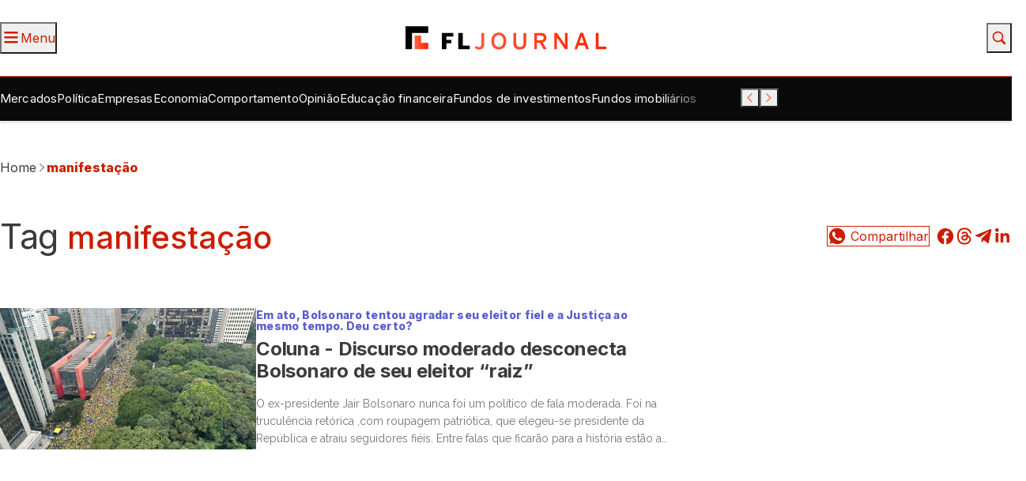

--- FILE ---
content_type: text/html; charset=UTF-8
request_url: https://flj.com.br/tag/manifestacao/
body_size: 24970
content:
<!DOCTYPE html>
<html lang="pt-BR">

	<head><meta charset="UTF-8"><script>if(navigator.userAgent.match(/MSIE|Internet Explorer/i)||navigator.userAgent.match(/Trident\/7\..*?rv:11/i)){var href=document.location.href;if(!href.match(/[?&]nowprocket/)){if(href.indexOf("?")==-1){if(href.indexOf("#")==-1){document.location.href=href+"?nowprocket=1"}else{document.location.href=href.replace("#","?nowprocket=1#")}}else{if(href.indexOf("#")==-1){document.location.href=href+"&nowprocket=1"}else{document.location.href=href.replace("#","&nowprocket=1#")}}}}</script><script>class RocketLazyLoadScripts{constructor(){this.v="1.2.4",this.triggerEvents=["keydown","mousedown","mousemove","touchmove","touchstart","touchend","wheel"],this.userEventHandler=this._triggerListener.bind(this),this.touchStartHandler=this._onTouchStart.bind(this),this.touchMoveHandler=this._onTouchMove.bind(this),this.touchEndHandler=this._onTouchEnd.bind(this),this.clickHandler=this._onClick.bind(this),this.interceptedClicks=[],window.addEventListener("pageshow",t=>{this.persisted=t.persisted}),window.addEventListener("DOMContentLoaded",()=>{this._preconnect3rdParties()}),this.delayedScripts={normal:[],async:[],defer:[]},this.trash=[],this.allJQueries=[]}_addUserInteractionListener(t){if(document.hidden){t._triggerListener();return}this.triggerEvents.forEach(e=>window.addEventListener(e,t.userEventHandler,{passive:!0})),window.addEventListener("touchstart",t.touchStartHandler,{passive:!0}),window.addEventListener("mousedown",t.touchStartHandler),document.addEventListener("visibilitychange",t.userEventHandler)}_removeUserInteractionListener(){this.triggerEvents.forEach(t=>window.removeEventListener(t,this.userEventHandler,{passive:!0})),document.removeEventListener("visibilitychange",this.userEventHandler)}_onTouchStart(t){"HTML"!==t.target.tagName&&(window.addEventListener("touchend",this.touchEndHandler),window.addEventListener("mouseup",this.touchEndHandler),window.addEventListener("touchmove",this.touchMoveHandler,{passive:!0}),window.addEventListener("mousemove",this.touchMoveHandler),t.target.addEventListener("click",this.clickHandler),this._renameDOMAttribute(t.target,"onclick","rocket-onclick"),this._pendingClickStarted())}_onTouchMove(t){window.removeEventListener("touchend",this.touchEndHandler),window.removeEventListener("mouseup",this.touchEndHandler),window.removeEventListener("touchmove",this.touchMoveHandler,{passive:!0}),window.removeEventListener("mousemove",this.touchMoveHandler),t.target.removeEventListener("click",this.clickHandler),this._renameDOMAttribute(t.target,"rocket-onclick","onclick"),this._pendingClickFinished()}_onTouchEnd(){window.removeEventListener("touchend",this.touchEndHandler),window.removeEventListener("mouseup",this.touchEndHandler),window.removeEventListener("touchmove",this.touchMoveHandler,{passive:!0}),window.removeEventListener("mousemove",this.touchMoveHandler)}_onClick(t){t.target.removeEventListener("click",this.clickHandler),this._renameDOMAttribute(t.target,"rocket-onclick","onclick"),this.interceptedClicks.push(t),t.preventDefault(),t.stopPropagation(),t.stopImmediatePropagation(),this._pendingClickFinished()}_replayClicks(){window.removeEventListener("touchstart",this.touchStartHandler,{passive:!0}),window.removeEventListener("mousedown",this.touchStartHandler),this.interceptedClicks.forEach(t=>{t.target.dispatchEvent(new MouseEvent("click",{view:t.view,bubbles:!0,cancelable:!0}))})}_waitForPendingClicks(){return new Promise(t=>{this._isClickPending?this._pendingClickFinished=t:t()})}_pendingClickStarted(){this._isClickPending=!0}_pendingClickFinished(){this._isClickPending=!1}_renameDOMAttribute(t,e,r){t.hasAttribute&&t.hasAttribute(e)&&(event.target.setAttribute(r,event.target.getAttribute(e)),event.target.removeAttribute(e))}_triggerListener(){this._removeUserInteractionListener(this),"loading"===document.readyState?document.addEventListener("DOMContentLoaded",this._loadEverythingNow.bind(this)):this._loadEverythingNow()}_preconnect3rdParties(){let t=[];document.querySelectorAll("script[type=rocketlazyloadscript][data-rocket-src]").forEach(e=>{let r=e.getAttribute("data-rocket-src");if(r&&0!==r.indexOf("data:")){0===r.indexOf("//")&&(r=location.protocol+r);try{let i=new URL(r).origin;i!==location.origin&&t.push({src:i,crossOrigin:e.crossOrigin||"module"===e.getAttribute("data-rocket-type")})}catch(n){}}}),t=[...new Map(t.map(t=>[JSON.stringify(t),t])).values()],this._batchInjectResourceHints(t,"preconnect")}async _loadEverythingNow(){this.lastBreath=Date.now(),this._delayEventListeners(),this._delayJQueryReady(this),this._handleDocumentWrite(),this._registerAllDelayedScripts(),this._preloadAllScripts(),await this._loadScriptsFromList(this.delayedScripts.normal),await this._loadScriptsFromList(this.delayedScripts.defer),await this._loadScriptsFromList(this.delayedScripts.async);try{await this._triggerDOMContentLoaded(),await this._pendingWebpackRequests(this),await this._triggerWindowLoad()}catch(t){console.error(t)}window.dispatchEvent(new Event("rocket-allScriptsLoaded")),this._waitForPendingClicks().then(()=>{this._replayClicks()}),this._emptyTrash()}_registerAllDelayedScripts(){document.querySelectorAll("script[type=rocketlazyloadscript]").forEach(t=>{t.hasAttribute("data-rocket-src")?t.hasAttribute("async")&&!1!==t.async?this.delayedScripts.async.push(t):t.hasAttribute("defer")&&!1!==t.defer||"module"===t.getAttribute("data-rocket-type")?this.delayedScripts.defer.push(t):this.delayedScripts.normal.push(t):this.delayedScripts.normal.push(t)})}async _transformScript(t){if(await this._littleBreath(),!0===t.noModule&&"noModule"in HTMLScriptElement.prototype){t.setAttribute("data-rocket-status","skipped");return}return new Promise(navigator.userAgent.indexOf("Firefox/")>0||""===navigator.vendor?e=>{let r=document.createElement("script");[...t.attributes].forEach(t=>{let e=t.nodeName;"type"!==e&&("data-rocket-type"===e&&(e="type"),"data-rocket-src"===e&&(e="src"),r.setAttribute(e,t.nodeValue))}),t.text&&(r.text=t.text),r.hasAttribute("src")?(r.addEventListener("load",e),r.addEventListener("error",e)):(r.text=t.text,e());try{t.parentNode.replaceChild(r,t)}catch(i){e()}}:e=>{function r(){t.setAttribute("data-rocket-status","failed"),e()}try{let i=t.getAttribute("data-rocket-type"),n=t.getAttribute("data-rocket-src");i?(t.type=i,t.removeAttribute("data-rocket-type")):t.removeAttribute("type"),t.addEventListener("load",function r(){t.setAttribute("data-rocket-status","executed"),e()}),t.addEventListener("error",r),n?(t.removeAttribute("data-rocket-src"),t.src=n):t.src="data:text/javascript;base64,"+window.btoa(unescape(encodeURIComponent(t.text)))}catch(s){r()}})}async _loadScriptsFromList(t){let e=t.shift();return e&&e.isConnected?(await this._transformScript(e),this._loadScriptsFromList(t)):Promise.resolve()}_preloadAllScripts(){this._batchInjectResourceHints([...this.delayedScripts.normal,...this.delayedScripts.defer,...this.delayedScripts.async],"preload")}_batchInjectResourceHints(t,e){var r=document.createDocumentFragment();t.forEach(t=>{let i=t.getAttribute&&t.getAttribute("data-rocket-src")||t.src;if(i){let n=document.createElement("link");n.href=i,n.rel=e,"preconnect"!==e&&(n.as="script"),t.getAttribute&&"module"===t.getAttribute("data-rocket-type")&&(n.crossOrigin=!0),t.crossOrigin&&(n.crossOrigin=t.crossOrigin),t.integrity&&(n.integrity=t.integrity),r.appendChild(n),this.trash.push(n)}}),document.head.appendChild(r)}_delayEventListeners(){let t={};function e(e,r){!function e(r){!t[r]&&(t[r]={originalFunctions:{add:r.addEventListener,remove:r.removeEventListener},eventsToRewrite:[]},r.addEventListener=function(){arguments[0]=i(arguments[0]),t[r].originalFunctions.add.apply(r,arguments)},r.removeEventListener=function(){arguments[0]=i(arguments[0]),t[r].originalFunctions.remove.apply(r,arguments)});function i(e){return t[r].eventsToRewrite.indexOf(e)>=0?"rocket-"+e:e}}(e),t[e].eventsToRewrite.push(r)}function r(t,e){let r=t[e];Object.defineProperty(t,e,{get:()=>r||function(){},set(i){t["rocket"+e]=r=i}})}e(document,"DOMContentLoaded"),e(window,"DOMContentLoaded"),e(window,"load"),e(window,"pageshow"),e(document,"readystatechange"),r(document,"onreadystatechange"),r(window,"onload"),r(window,"onpageshow")}_delayJQueryReady(t){let e;function r(t){return t.split(" ").map(t=>"load"===t||0===t.indexOf("load.")?"rocket-jquery-load":t).join(" ")}function i(i){if(i&&i.fn&&!t.allJQueries.includes(i)){i.fn.ready=i.fn.init.prototype.ready=function(e){return t.domReadyFired?e.bind(document)(i):document.addEventListener("rocket-DOMContentLoaded",()=>e.bind(document)(i)),i([])};let n=i.fn.on;i.fn.on=i.fn.init.prototype.on=function(){return this[0]===window&&("string"==typeof arguments[0]||arguments[0]instanceof String?arguments[0]=r(arguments[0]):"object"==typeof arguments[0]&&Object.keys(arguments[0]).forEach(t=>{let e=arguments[0][t];delete arguments[0][t],arguments[0][r(t)]=e})),n.apply(this,arguments),this},t.allJQueries.push(i)}e=i}i(window.jQuery),Object.defineProperty(window,"jQuery",{get:()=>e,set(t){i(t)}})}async _pendingWebpackRequests(t){let e=document.querySelector("script[data-webpack]");async function r(){return new Promise(t=>{e.addEventListener("load",t),e.addEventListener("error",t)})}e&&(await r(),await t._requestAnimFrame(),await t._pendingWebpackRequests(t))}async _triggerDOMContentLoaded(){this.domReadyFired=!0,await this._littleBreath(),document.dispatchEvent(new Event("rocket-DOMContentLoaded")),await this._littleBreath(),window.dispatchEvent(new Event("rocket-DOMContentLoaded")),await this._littleBreath(),document.dispatchEvent(new Event("rocket-readystatechange")),await this._littleBreath(),document.rocketonreadystatechange&&document.rocketonreadystatechange()}async _triggerWindowLoad(){await this._littleBreath(),window.dispatchEvent(new Event("rocket-load")),await this._littleBreath(),window.rocketonload&&window.rocketonload(),await this._littleBreath(),this.allJQueries.forEach(t=>t(window).trigger("rocket-jquery-load")),await this._littleBreath();let t=new Event("rocket-pageshow");t.persisted=this.persisted,window.dispatchEvent(t),await this._littleBreath(),window.rocketonpageshow&&window.rocketonpageshow({persisted:this.persisted})}_handleDocumentWrite(){let t=new Map;document.write=document.writeln=function(e){let r=document.currentScript;r||console.error("WPRocket unable to document.write this: "+e);let i=document.createRange(),n=r.parentElement,s=t.get(r);void 0===s&&(s=r.nextSibling,t.set(r,s));let a=document.createDocumentFragment();i.setStart(a,0),a.appendChild(i.createContextualFragment(e)),n.insertBefore(a,s)}}async _littleBreath(){Date.now()-this.lastBreath>45&&(await this._requestAnimFrame(),this.lastBreath=Date.now())}async _requestAnimFrame(){return document.hidden?new Promise(t=>setTimeout(t)):new Promise(t=>requestAnimationFrame(t))}_emptyTrash(){this.trash.forEach(t=>t.remove())}static run(){let t=new RocketLazyLoadScripts;t._addUserInteractionListener(t)}}RocketLazyLoadScripts.run();</script>
		
		<meta name="viewport" content="width=device-width, initial-scale=1">
		<link rel="profile" href="https://gmpg.org/xfn/11">

		<meta name='robots' content='index, follow, max-image-preview:large, max-snippet:-1, max-video-preview:-1' />
	<style>img:is([sizes="auto" i], [sizes^="auto," i]) { contain-intrinsic-size: 3000px 1500px }</style>
	
	<!-- This site is optimized with the Yoast SEO Premium plugin v22.1 (Yoast SEO v26.8) - https://yoast.com/product/yoast-seo-premium-wordpress/ -->
	<title>Saiba mais sobre manifestação - FL Journal</title><link rel="preload" as="style" href="https://fonts.googleapis.com/css2?family=Inter%3Awght%40300%3B400%3B500%3B600%3B700%3B800%3B900&#038;ver=2.6.4&#038;family=Raleway%3Awght%40300%3B400%3B500%3B600%3B700%3B800%3B900&#038;ver=2.6.4&#038;display=swap" /><link rel="stylesheet" href="https://fonts.googleapis.com/css2?family=Inter%3Awght%40300%3B400%3B500%3B600%3B700%3B800%3B900&#038;ver=2.6.4&#038;family=Raleway%3Awght%40300%3B400%3B500%3B600%3B700%3B800%3B900&#038;ver=2.6.4&#038;display=swap" media="print" onload="this.media='all'" /><noscript><link rel="stylesheet" href="https://fonts.googleapis.com/css2?family=Inter%3Awght%40300%3B400%3B500%3B600%3B700%3B800%3B900&#038;ver=2.6.4&#038;family=Raleway%3Awght%40300%3B400%3B500%3B600%3B700%3B800%3B900&#038;ver=2.6.4&#038;display=swap" /></noscript>
	<link rel="canonical" href="https://flj.com.br/tag/manifestacao/" />
	<meta property="og:locale" content="pt_BR" />
	<meta property="og:type" content="article" />
	<meta property="og:title" content="Saiba mais sobre manifestação - FL Journal" />
	<meta property="og:url" content="https://flj.com.br/tag/manifestacao/" />
	<meta property="og:site_name" content="FL Journal" />
	<meta property="og:image" content="https://flj.com.br/wp-content/uploads/2024/02/fljournal-yoast-1200x675-1.jpg" />
	<meta property="og:image:width" content="1115" />
	<meta property="og:image:height" content="627" />
	<meta property="og:image:type" content="image/jpeg" />
	<meta name="twitter:card" content="summary_large_image" />
	<meta name="twitter:site" content="@LeiaFLJ" />
	<script type="application/ld+json" class="yoast-schema-graph">{"@context":"https://schema.org","@graph":[{"@type":"CollectionPage","@id":"https://flj.com.br/tag/manifestacao/","url":"https://flj.com.br/tag/manifestacao/","name":"Saiba mais sobre manifestação - FL Journal","isPartOf":{"@id":"https://flj.com.br/#website"},"primaryImageOfPage":{"@id":"https://flj.com.br/tag/manifestacao/#primaryimage"},"image":{"@id":"https://flj.com.br/tag/manifestacao/#primaryimage"},"thumbnailUrl":"https://flj.com.br/wp-content/uploads/2024/02/manifestacao.webp","breadcrumb":{"@id":"https://flj.com.br/tag/manifestacao/#breadcrumb"},"inLanguage":"pt-BR"},{"@type":"ImageObject","inLanguage":"pt-BR","@id":"https://flj.com.br/tag/manifestacao/#primaryimage","url":"https://flj.com.br/wp-content/uploads/2024/02/manifestacao.webp","contentUrl":"https://flj.com.br/wp-content/uploads/2024/02/manifestacao.webp","width":1200,"height":663,"caption":"Reprodução/ CNN"},{"@type":"BreadcrumbList","@id":"https://flj.com.br/tag/manifestacao/#breadcrumb","itemListElement":[{"@type":"ListItem","position":1,"name":"Home","item":"https://flj.com.br/"},{"@type":"ListItem","position":2,"name":"manifestação"}]},{"@type":"WebSite","@id":"https://flj.com.br/#website","url":"https://flj.com.br/","name":"FL Journal","description":"Seu portal de notícias econômicas e políticas","publisher":{"@id":"https://flj.com.br/#organization"},"potentialAction":[{"@type":"SearchAction","target":{"@type":"EntryPoint","urlTemplate":"https://flj.com.br/?s={search_term_string}"},"query-input":{"@type":"PropertyValueSpecification","valueRequired":true,"valueName":"search_term_string"}}],"inLanguage":"pt-BR"},{"@type":"Organization","@id":"https://flj.com.br/#organization","name":"FL Journal","url":"https://flj.com.br/","logo":{"@type":"ImageObject","inLanguage":"pt-BR","@id":"https://flj.com.br/#/schema/logo/image/","url":"https://flj.com.br/wp-content/uploads/2024/02/fljournal-yoast-696x696-1.jpg","contentUrl":"https://flj.com.br/wp-content/uploads/2024/02/fljournal-yoast-696x696-1.jpg","width":696,"height":696,"caption":"FL Journal"},"image":{"@id":"https://flj.com.br/#/schema/logo/image/"},"sameAs":["https://x.com/LeiaFLJ"]}]}</script>
	<!-- / Yoast SEO Premium plugin. -->


<link rel='dns-prefetch' href='//fonts.googleapis.com' />
<link href='https://fonts.gstatic.com' crossorigin rel='preconnect' />
<link rel="alternate" type="application/rss+xml" title="Feed para FL Journal &raquo;" href="https://flj.com.br/feed/" />
<link rel="alternate" type="application/rss+xml" title="Feed de comentários para FL Journal &raquo;" href="https://flj.com.br/comments/feed/" />
<link rel="alternate" type="application/rss+xml" title="Feed de tag para FL Journal &raquo; manifestação" href="https://flj.com.br/tag/manifestacao/feed/" />
		<!-- This site uses the Google Analytics by MonsterInsights plugin v9.11.1 - Using Analytics tracking - https://www.monsterinsights.com/ -->
							<script type="rocketlazyloadscript" data-rocket-src="//www.googletagmanager.com/gtag/js?id=G-T73VD7R9DM"  data-cfasync="false" data-wpfc-render="false" async></script>
			<script type="rocketlazyloadscript" data-cfasync="false" data-wpfc-render="false">
				var mi_version = '9.11.1';
				var mi_track_user = true;
				var mi_no_track_reason = '';
								var MonsterInsightsDefaultLocations = {"page_location":"https:\/\/flj.com.br\/tag\/manifestacao\/"};
								MonsterInsightsDefaultLocations.page_location = window.location.href;
								if ( typeof MonsterInsightsPrivacyGuardFilter === 'function' ) {
					var MonsterInsightsLocations = (typeof MonsterInsightsExcludeQuery === 'object') ? MonsterInsightsPrivacyGuardFilter( MonsterInsightsExcludeQuery ) : MonsterInsightsPrivacyGuardFilter( MonsterInsightsDefaultLocations );
				} else {
					var MonsterInsightsLocations = (typeof MonsterInsightsExcludeQuery === 'object') ? MonsterInsightsExcludeQuery : MonsterInsightsDefaultLocations;
				}

								var disableStrs = [
										'ga-disable-G-T73VD7R9DM',
									];

				/* Function to detect opted out users */
				function __gtagTrackerIsOptedOut() {
					for (var index = 0; index < disableStrs.length; index++) {
						if (document.cookie.indexOf(disableStrs[index] + '=true') > -1) {
							return true;
						}
					}

					return false;
				}

				/* Disable tracking if the opt-out cookie exists. */
				if (__gtagTrackerIsOptedOut()) {
					for (var index = 0; index < disableStrs.length; index++) {
						window[disableStrs[index]] = true;
					}
				}

				/* Opt-out function */
				function __gtagTrackerOptout() {
					for (var index = 0; index < disableStrs.length; index++) {
						document.cookie = disableStrs[index] + '=true; expires=Thu, 31 Dec 2099 23:59:59 UTC; path=/';
						window[disableStrs[index]] = true;
					}
				}

				if ('undefined' === typeof gaOptout) {
					function gaOptout() {
						__gtagTrackerOptout();
					}
				}
								window.dataLayer = window.dataLayer || [];

				window.MonsterInsightsDualTracker = {
					helpers: {},
					trackers: {},
				};
				if (mi_track_user) {
					function __gtagDataLayer() {
						dataLayer.push(arguments);
					}

					function __gtagTracker(type, name, parameters) {
						if (!parameters) {
							parameters = {};
						}

						if (parameters.send_to) {
							__gtagDataLayer.apply(null, arguments);
							return;
						}

						if (type === 'event') {
														parameters.send_to = monsterinsights_frontend.v4_id;
							var hookName = name;
							if (typeof parameters['event_category'] !== 'undefined') {
								hookName = parameters['event_category'] + ':' + name;
							}

							if (typeof MonsterInsightsDualTracker.trackers[hookName] !== 'undefined') {
								MonsterInsightsDualTracker.trackers[hookName](parameters);
							} else {
								__gtagDataLayer('event', name, parameters);
							}
							
						} else {
							__gtagDataLayer.apply(null, arguments);
						}
					}

					__gtagTracker('js', new Date());
					__gtagTracker('set', {
						'developer_id.dZGIzZG': true,
											});
					if ( MonsterInsightsLocations.page_location ) {
						__gtagTracker('set', MonsterInsightsLocations);
					}
										__gtagTracker('config', 'G-T73VD7R9DM', {"forceSSL":"true","link_attribution":"true"} );
										window.gtag = __gtagTracker;										(function () {
						/* https://developers.google.com/analytics/devguides/collection/analyticsjs/ */
						/* ga and __gaTracker compatibility shim. */
						var noopfn = function () {
							return null;
						};
						var newtracker = function () {
							return new Tracker();
						};
						var Tracker = function () {
							return null;
						};
						var p = Tracker.prototype;
						p.get = noopfn;
						p.set = noopfn;
						p.send = function () {
							var args = Array.prototype.slice.call(arguments);
							args.unshift('send');
							__gaTracker.apply(null, args);
						};
						var __gaTracker = function () {
							var len = arguments.length;
							if (len === 0) {
								return;
							}
							var f = arguments[len - 1];
							if (typeof f !== 'object' || f === null || typeof f.hitCallback !== 'function') {
								if ('send' === arguments[0]) {
									var hitConverted, hitObject = false, action;
									if ('event' === arguments[1]) {
										if ('undefined' !== typeof arguments[3]) {
											hitObject = {
												'eventAction': arguments[3],
												'eventCategory': arguments[2],
												'eventLabel': arguments[4],
												'value': arguments[5] ? arguments[5] : 1,
											}
										}
									}
									if ('pageview' === arguments[1]) {
										if ('undefined' !== typeof arguments[2]) {
											hitObject = {
												'eventAction': 'page_view',
												'page_path': arguments[2],
											}
										}
									}
									if (typeof arguments[2] === 'object') {
										hitObject = arguments[2];
									}
									if (typeof arguments[5] === 'object') {
										Object.assign(hitObject, arguments[5]);
									}
									if ('undefined' !== typeof arguments[1].hitType) {
										hitObject = arguments[1];
										if ('pageview' === hitObject.hitType) {
											hitObject.eventAction = 'page_view';
										}
									}
									if (hitObject) {
										action = 'timing' === arguments[1].hitType ? 'timing_complete' : hitObject.eventAction;
										hitConverted = mapArgs(hitObject);
										__gtagTracker('event', action, hitConverted);
									}
								}
								return;
							}

							function mapArgs(args) {
								var arg, hit = {};
								var gaMap = {
									'eventCategory': 'event_category',
									'eventAction': 'event_action',
									'eventLabel': 'event_label',
									'eventValue': 'event_value',
									'nonInteraction': 'non_interaction',
									'timingCategory': 'event_category',
									'timingVar': 'name',
									'timingValue': 'value',
									'timingLabel': 'event_label',
									'page': 'page_path',
									'location': 'page_location',
									'title': 'page_title',
									'referrer' : 'page_referrer',
								};
								for (arg in args) {
																		if (!(!args.hasOwnProperty(arg) || !gaMap.hasOwnProperty(arg))) {
										hit[gaMap[arg]] = args[arg];
									} else {
										hit[arg] = args[arg];
									}
								}
								return hit;
							}

							try {
								f.hitCallback();
							} catch (ex) {
							}
						};
						__gaTracker.create = newtracker;
						__gaTracker.getByName = newtracker;
						__gaTracker.getAll = function () {
							return [];
						};
						__gaTracker.remove = noopfn;
						__gaTracker.loaded = true;
						window['__gaTracker'] = __gaTracker;
					})();
									} else {
										console.log("");
					(function () {
						function __gtagTracker() {
							return null;
						}

						window['__gtagTracker'] = __gtagTracker;
						window['gtag'] = __gtagTracker;
					})();
									}
			</script>
							<!-- / Google Analytics by MonsterInsights -->
				<!-- Custom GA4 extra params -->
		<script type="rocketlazyloadscript">var seox_ga4_extra_params = {
    "authors": "",
    "content_group": "tag-archive",
    "post_id": 25097,
    "updated_date": "27-02-2024",
    "published_date": "27-02-2024",
    "updated_date_y_m": "02-2024",
    "published_date_y_m": "02-2024",
    "categories": ",noticias,politica,",
    "tags": ",bolsonaro,lula,manifestacao,politica,"
}</script>
		<!-- End GA4 extra params -->
		<style id='wp-emoji-styles-inline-css'>

	img.wp-smiley, img.emoji {
		display: inline !important;
		border: none !important;
		box-shadow: none !important;
		height: 1em !important;
		width: 1em !important;
		margin: 0 0.07em !important;
		vertical-align: -0.1em !important;
		background: none !important;
		padding: 0 !important;
	}
</style>
<link rel="preload" as="style" onload="this.onload=null;this.rel='stylesheet'" id='wp-block-library-css' href='https://flj.com.br/wp-includes/css/dist/block-library/style.min.css?ver=6.8.3' media='all' />
<style id='classic-theme-styles-inline-css'>
/*! This file is auto-generated */
.wp-block-button__link{color:#fff;background-color:#32373c;border-radius:9999px;box-shadow:none;text-decoration:none;padding:calc(.667em + 2px) calc(1.333em + 2px);font-size:1.125em}.wp-block-file__button{background:#32373c;color:#fff;text-decoration:none}
</style>
<style id='co-authors-plus-coauthors-style-inline-css'>
.wp-block-co-authors-plus-coauthors.is-layout-flow [class*=wp-block-co-authors-plus]{display:inline}

</style>
<style id='co-authors-plus-avatar-style-inline-css'>
.wp-block-co-authors-plus-avatar :where(img){height:auto;max-width:100%;vertical-align:bottom}.wp-block-co-authors-plus-coauthors.is-layout-flow .wp-block-co-authors-plus-avatar :where(img){vertical-align:middle}.wp-block-co-authors-plus-avatar:is(.alignleft,.alignright){display:table}.wp-block-co-authors-plus-avatar.aligncenter{display:table;margin-inline:auto}

</style>
<style id='co-authors-plus-image-style-inline-css'>
.wp-block-co-authors-plus-image{margin-bottom:0}.wp-block-co-authors-plus-image :where(img){height:auto;max-width:100%;vertical-align:bottom}.wp-block-co-authors-plus-coauthors.is-layout-flow .wp-block-co-authors-plus-image :where(img){vertical-align:middle}.wp-block-co-authors-plus-image:is(.alignfull,.alignwide) :where(img){width:100%}.wp-block-co-authors-plus-image:is(.alignleft,.alignright){display:table}.wp-block-co-authors-plus-image.aligncenter{display:table;margin-inline:auto}

</style>
<style id='global-styles-inline-css'>
:root{--wp--preset--aspect-ratio--square: 1;--wp--preset--aspect-ratio--4-3: 4/3;--wp--preset--aspect-ratio--3-4: 3/4;--wp--preset--aspect-ratio--3-2: 3/2;--wp--preset--aspect-ratio--2-3: 2/3;--wp--preset--aspect-ratio--16-9: 16/9;--wp--preset--aspect-ratio--9-16: 9/16;--wp--preset--color--black: #000000;--wp--preset--color--cyan-bluish-gray: #abb8c3;--wp--preset--color--white: #ffffff;--wp--preset--color--pale-pink: #f78da7;--wp--preset--color--vivid-red: #cf2e2e;--wp--preset--color--luminous-vivid-orange: #ff6900;--wp--preset--color--luminous-vivid-amber: #fcb900;--wp--preset--color--light-green-cyan: #7bdcb5;--wp--preset--color--vivid-green-cyan: #00d084;--wp--preset--color--pale-cyan-blue: #8ed1fc;--wp--preset--color--vivid-cyan-blue: #0693e3;--wp--preset--color--vivid-purple: #9b51e0;--wp--preset--gradient--vivid-cyan-blue-to-vivid-purple: linear-gradient(135deg,rgba(6,147,227,1) 0%,rgb(155,81,224) 100%);--wp--preset--gradient--light-green-cyan-to-vivid-green-cyan: linear-gradient(135deg,rgb(122,220,180) 0%,rgb(0,208,130) 100%);--wp--preset--gradient--luminous-vivid-amber-to-luminous-vivid-orange: linear-gradient(135deg,rgba(252,185,0,1) 0%,rgba(255,105,0,1) 100%);--wp--preset--gradient--luminous-vivid-orange-to-vivid-red: linear-gradient(135deg,rgba(255,105,0,1) 0%,rgb(207,46,46) 100%);--wp--preset--gradient--very-light-gray-to-cyan-bluish-gray: linear-gradient(135deg,rgb(238,238,238) 0%,rgb(169,184,195) 100%);--wp--preset--gradient--cool-to-warm-spectrum: linear-gradient(135deg,rgb(74,234,220) 0%,rgb(151,120,209) 20%,rgb(207,42,186) 40%,rgb(238,44,130) 60%,rgb(251,105,98) 80%,rgb(254,248,76) 100%);--wp--preset--gradient--blush-light-purple: linear-gradient(135deg,rgb(255,206,236) 0%,rgb(152,150,240) 100%);--wp--preset--gradient--blush-bordeaux: linear-gradient(135deg,rgb(254,205,165) 0%,rgb(254,45,45) 50%,rgb(107,0,62) 100%);--wp--preset--gradient--luminous-dusk: linear-gradient(135deg,rgb(255,203,112) 0%,rgb(199,81,192) 50%,rgb(65,88,208) 100%);--wp--preset--gradient--pale-ocean: linear-gradient(135deg,rgb(255,245,203) 0%,rgb(182,227,212) 50%,rgb(51,167,181) 100%);--wp--preset--gradient--electric-grass: linear-gradient(135deg,rgb(202,248,128) 0%,rgb(113,206,126) 100%);--wp--preset--gradient--midnight: linear-gradient(135deg,rgb(2,3,129) 0%,rgb(40,116,252) 100%);--wp--preset--font-size--small: 13px;--wp--preset--font-size--medium: 20px;--wp--preset--font-size--large: 36px;--wp--preset--font-size--x-large: 42px;--wp--preset--spacing--20: 0.44rem;--wp--preset--spacing--30: 0.67rem;--wp--preset--spacing--40: 1rem;--wp--preset--spacing--50: 1.5rem;--wp--preset--spacing--60: 2.25rem;--wp--preset--spacing--70: 3.38rem;--wp--preset--spacing--80: 5.06rem;--wp--preset--shadow--natural: 6px 6px 9px rgba(0, 0, 0, 0.2);--wp--preset--shadow--deep: 12px 12px 50px rgba(0, 0, 0, 0.4);--wp--preset--shadow--sharp: 6px 6px 0px rgba(0, 0, 0, 0.2);--wp--preset--shadow--outlined: 6px 6px 0px -3px rgba(255, 255, 255, 1), 6px 6px rgba(0, 0, 0, 1);--wp--preset--shadow--crisp: 6px 6px 0px rgba(0, 0, 0, 1);}:where(.is-layout-flex){gap: 0.5em;}:where(.is-layout-grid){gap: 0.5em;}body .is-layout-flex{display: flex;}.is-layout-flex{flex-wrap: wrap;align-items: center;}.is-layout-flex > :is(*, div){margin: 0;}body .is-layout-grid{display: grid;}.is-layout-grid > :is(*, div){margin: 0;}:where(.wp-block-columns.is-layout-flex){gap: 2em;}:where(.wp-block-columns.is-layout-grid){gap: 2em;}:where(.wp-block-post-template.is-layout-flex){gap: 1.25em;}:where(.wp-block-post-template.is-layout-grid){gap: 1.25em;}.has-black-color{color: var(--wp--preset--color--black) !important;}.has-cyan-bluish-gray-color{color: var(--wp--preset--color--cyan-bluish-gray) !important;}.has-white-color{color: var(--wp--preset--color--white) !important;}.has-pale-pink-color{color: var(--wp--preset--color--pale-pink) !important;}.has-vivid-red-color{color: var(--wp--preset--color--vivid-red) !important;}.has-luminous-vivid-orange-color{color: var(--wp--preset--color--luminous-vivid-orange) !important;}.has-luminous-vivid-amber-color{color: var(--wp--preset--color--luminous-vivid-amber) !important;}.has-light-green-cyan-color{color: var(--wp--preset--color--light-green-cyan) !important;}.has-vivid-green-cyan-color{color: var(--wp--preset--color--vivid-green-cyan) !important;}.has-pale-cyan-blue-color{color: var(--wp--preset--color--pale-cyan-blue) !important;}.has-vivid-cyan-blue-color{color: var(--wp--preset--color--vivid-cyan-blue) !important;}.has-vivid-purple-color{color: var(--wp--preset--color--vivid-purple) !important;}.has-black-background-color{background-color: var(--wp--preset--color--black) !important;}.has-cyan-bluish-gray-background-color{background-color: var(--wp--preset--color--cyan-bluish-gray) !important;}.has-white-background-color{background-color: var(--wp--preset--color--white) !important;}.has-pale-pink-background-color{background-color: var(--wp--preset--color--pale-pink) !important;}.has-vivid-red-background-color{background-color: var(--wp--preset--color--vivid-red) !important;}.has-luminous-vivid-orange-background-color{background-color: var(--wp--preset--color--luminous-vivid-orange) !important;}.has-luminous-vivid-amber-background-color{background-color: var(--wp--preset--color--luminous-vivid-amber) !important;}.has-light-green-cyan-background-color{background-color: var(--wp--preset--color--light-green-cyan) !important;}.has-vivid-green-cyan-background-color{background-color: var(--wp--preset--color--vivid-green-cyan) !important;}.has-pale-cyan-blue-background-color{background-color: var(--wp--preset--color--pale-cyan-blue) !important;}.has-vivid-cyan-blue-background-color{background-color: var(--wp--preset--color--vivid-cyan-blue) !important;}.has-vivid-purple-background-color{background-color: var(--wp--preset--color--vivid-purple) !important;}.has-black-border-color{border-color: var(--wp--preset--color--black) !important;}.has-cyan-bluish-gray-border-color{border-color: var(--wp--preset--color--cyan-bluish-gray) !important;}.has-white-border-color{border-color: var(--wp--preset--color--white) !important;}.has-pale-pink-border-color{border-color: var(--wp--preset--color--pale-pink) !important;}.has-vivid-red-border-color{border-color: var(--wp--preset--color--vivid-red) !important;}.has-luminous-vivid-orange-border-color{border-color: var(--wp--preset--color--luminous-vivid-orange) !important;}.has-luminous-vivid-amber-border-color{border-color: var(--wp--preset--color--luminous-vivid-amber) !important;}.has-light-green-cyan-border-color{border-color: var(--wp--preset--color--light-green-cyan) !important;}.has-vivid-green-cyan-border-color{border-color: var(--wp--preset--color--vivid-green-cyan) !important;}.has-pale-cyan-blue-border-color{border-color: var(--wp--preset--color--pale-cyan-blue) !important;}.has-vivid-cyan-blue-border-color{border-color: var(--wp--preset--color--vivid-cyan-blue) !important;}.has-vivid-purple-border-color{border-color: var(--wp--preset--color--vivid-purple) !important;}.has-vivid-cyan-blue-to-vivid-purple-gradient-background{background: var(--wp--preset--gradient--vivid-cyan-blue-to-vivid-purple) !important;}.has-light-green-cyan-to-vivid-green-cyan-gradient-background{background: var(--wp--preset--gradient--light-green-cyan-to-vivid-green-cyan) !important;}.has-luminous-vivid-amber-to-luminous-vivid-orange-gradient-background{background: var(--wp--preset--gradient--luminous-vivid-amber-to-luminous-vivid-orange) !important;}.has-luminous-vivid-orange-to-vivid-red-gradient-background{background: var(--wp--preset--gradient--luminous-vivid-orange-to-vivid-red) !important;}.has-very-light-gray-to-cyan-bluish-gray-gradient-background{background: var(--wp--preset--gradient--very-light-gray-to-cyan-bluish-gray) !important;}.has-cool-to-warm-spectrum-gradient-background{background: var(--wp--preset--gradient--cool-to-warm-spectrum) !important;}.has-blush-light-purple-gradient-background{background: var(--wp--preset--gradient--blush-light-purple) !important;}.has-blush-bordeaux-gradient-background{background: var(--wp--preset--gradient--blush-bordeaux) !important;}.has-luminous-dusk-gradient-background{background: var(--wp--preset--gradient--luminous-dusk) !important;}.has-pale-ocean-gradient-background{background: var(--wp--preset--gradient--pale-ocean) !important;}.has-electric-grass-gradient-background{background: var(--wp--preset--gradient--electric-grass) !important;}.has-midnight-gradient-background{background: var(--wp--preset--gradient--midnight) !important;}.has-small-font-size{font-size: var(--wp--preset--font-size--small) !important;}.has-medium-font-size{font-size: var(--wp--preset--font-size--medium) !important;}.has-large-font-size{font-size: var(--wp--preset--font-size--large) !important;}.has-x-large-font-size{font-size: var(--wp--preset--font-size--x-large) !important;}
:where(.wp-block-post-template.is-layout-flex){gap: 1.25em;}:where(.wp-block-post-template.is-layout-grid){gap: 1.25em;}
:where(.wp-block-columns.is-layout-flex){gap: 2em;}:where(.wp-block-columns.is-layout-grid){gap: 2em;}
:root :where(.wp-block-pullquote){font-size: 1.5em;line-height: 1.6;}
</style>
<style id='dominant-color-styles-inline-css'>
img[data-dominant-color]:not(.has-transparency) { background-color: var(--dominant-color); }
</style>
<link data-minify="1" rel="preload" as="style" onload="this.onload=null;this.rel='stylesheet'" id='seox-lgpd-cookies-css' href='https://flj.com.br/wp-content/cache/min/1/wp-content/plugins/seox-lgpd-cookies/assets/css/lgpd-cookies.css?ver=1762416578' media='' />
<link data-minify="1" rel='stylesheet' id='publishers-addon-columns-css' href='https://flj.com.br/wp-content/cache/min/1/wp-content/plugins/seox-publishers-addon-columns/assets/css/dist/style.css?ver=1762416578' media='' />


<link data-minify="1" rel='stylesheet' id='publishers-addon-navbars-css' href='https://flj.com.br/wp-content/cache/min/1/wp-content/plugins/seox-publishers-addon-navbars/assets/css/dist/style.css?ver=1762416578' media='all' />
<link data-minify="1" rel='stylesheet' id='seox-related-posts-gutenberg-filter-style-css' href='https://flj.com.br/wp-content/cache/min/1/wp-content/plugins/seox-publishers-addon-related-posts/assets/css/dist/style-related-posts.css?ver=1762416578' media='all' />
<link data-minify="1" rel="preload" as="style" onload="this.onload=null;this.rel='stylesheet'" id='publishers-addon-social-medias-css' href='https://flj.com.br/wp-content/cache/min/1/wp-content/plugins/seox-publishers-addon-social-medias/assets/css/dist/style.css?ver=1762416578' media='' />
<link data-minify="1" rel='stylesheet' id='publishers-icons-css' href='https://flj.com.br/wp-content/cache/min/1/wp-content/themes/seox-theme-publishers/assets/css/libs/bootstrap-icons/bootstrap-icons.min.css?ver=1762416578' media='' />
<link data-minify="1" rel='stylesheet' id='publishers-addon-flash-css' href='https://flj.com.br/wp-content/cache/min/1/wp-content/plugins/seox-publishers-addon-flash/assets/css/dist/style.css?ver=1762416578' media='all' />
<script type="rocketlazyloadscript" data-rocket-src="https://flj.com.br/wp-content/plugins/google-analytics-for-wordpress/assets/js/frontend-gtag.min.js?ver=9.11.1" id="monsterinsights-frontend-script-js" async data-wp-strategy="async"></script>
<script data-cfasync="false" data-wpfc-render="false" id='monsterinsights-frontend-script-js-extra'>var monsterinsights_frontend = {"js_events_tracking":"true","download_extensions":"doc,pdf,ppt,zip,xls,docx,pptx,xlsx","inbound_paths":"[{\"path\":\"\\\/go\\\/\",\"label\":\"affiliate\"},{\"path\":\"\\\/recommend\\\/\",\"label\":\"affiliate\"}]","home_url":"https:\/\/flj.com.br","hash_tracking":"false","v4_id":"G-T73VD7R9DM"};</script>
<script src="https://flj.com.br/wp-includes/js/jquery/jquery.min.js?ver=3.7.1" id="jquery-core-js"></script>
<script async src="https://flj.com.br/wp-includes/js/jquery/jquery-migrate.min.js?ver=3.4.1" id="jquery-migrate-js"></script>
<link rel="https://api.w.org/" href="https://flj.com.br/wp-json/" /><link rel="alternate" title="JSON" type="application/json" href="https://flj.com.br/wp-json/wp/v2/tags/1735" /><link rel="EditURI" type="application/rsd+xml" title="RSD" href="https://flj.com.br/xmlrpc.php?rsd" />
<meta name="generator" content="dominant-color-images 1.2.0">
<meta name="generator" content="performance-lab 4.0.1; plugins: dominant-color-images, speculation-rules, webp-uploads">
			<style id="publisher-flash">
				[data-bs-theme=flash]{
					--bs-primary: #cc1d00;--bs-primary-rgb: 204, 29, 0;--bs-primary-light: #ff6647;--bs-primary-light-rgb: 255, 102, 71;--bs-primary-dark: #000000;--bs-primary-dark-rgb: 0, 0, 0;--bs-font-family-base: "Inter", sans-serif;--bs-font-family-alternative: "Raleway", sans-serif;--bs-border-radius: 0;--bs-feeds-overlay: 0;--bs-header-logo-desktop: 48px;--bs-header-logo-mobile: 24px;--bs-footer-logo-desktop: 56px;--bs-footer-logo-mobile: 36px;--bs-offcanvas-logo: 48px;--bs-offcanvas-logo-mobile: 24px;--bs-header-bg: #ffffff;--bs-top-header-bg: #ffffff;--bs-top-header-icons: #cc1d00;--bs-top-header-icons-hover: #ff6647;--bs-top-header-border: #ff6647;--bs-sub-header-bg: #0a0a0a;--bs-sub-header-link: #ffffff;--bs-sub-header-link-hover: #ff6647;--bs-sub-header-icons: #ff6647;--bs-sub-header-icons-hover: #ff8465;--bs-offcanvas-bg-color: #0a0a0a;--bs-offcanvas-bg-header: #0a0a0a;--bs-offcanvas-bg-body: #0a0a0a;--bs-offcanvas-bg-footer: #0a0a0a;--bs-offcanvas-icons: #ff6647;--bs-offcanvas-icons-hover: #ff8465;--bs-offcanvas-border: #484848;--bs-offcanvas-link: #ffffff;--bs-offcanvas-link-hover: #ff6647;--bs-footer-bg: #0a0a0a;--bs-footer-border: #484848;--bs-footer-title: #ff6647;--bs-footer-text: #ffffff;--bs-footer-link: #e6e6e6;--bs-footer-link-hover: #ff6647;--bs-footer-icons: #ff6647;--bs-footer-icons-hover: #ff8465;--bs-footer-seox: #e6e6e6;--bs-footer-seox-hover: #ff6647;--bs-feeds-hat: #cc1d00;--bs-feeds-hat-hover: #cc1d00;--bs-feeds-title: #141414;--bs-feeds-title-hover: #cc1d00;--bs-feeds-excerpt: #757575;--bs-feeds-excerpt-hover: #757575;--bs-feeds-dark-hat: #ff6647;--bs-feeds-dark-hat-hover: #ff6647;--bs-feeds-dark-title: #ffffff;--bs-feeds-dark-title-hover: #ff6647;--bs-feeds-dark-excerpt: #c2c2c2;--bs-feeds-dark-excerpt-hover: #c2c2c2;--bs-headings-title: #141414;--bs-headings-title-hover: #141414;--bs-headings-buttons: #cc1d00;--bs-headings-buttons-text: #ffffff;--bs-headings-buttons-text-hover: #ffffff;--bs-headings-buttons-hover: #a31700;--bs-headings-links: #cc1d00;--bs-headings-links-hover: #a31700;--bs-headings-bg-color: #ededed;--bs-headings-dark-title: #ffffff;--bs-headings-dark-title-hover: #ffffff;--bs-headings-dark-buttons: #ff6647;--bs-headings-dark-buttons-text: #141414;--bs-headings-dark-buttons-text-hover: #141414;--bs-headings-dark-buttons-hover: #ff8465;--bs-headings-dark-links: #ff6647;--bs-headings-dark-links-hover: #ff8465;--bs-headings-dark-border-color: #484848;--bs-single-title: #141414;--bs-single-hat: #cc1d00;--bs-single-excerpt: #757575;--bs-single-breadcrumb: #cc1d00;--bs-single-widget-text: #cc1d00;--bs-single-widget-icons: #cc1d00;--bs-single-widget-icons-hover: #ff6647;--bs-single-border: #c2c2c2;--bs-single-content-relateds: #cc1d00;--bs-single-content-text: #2d2d2d;--bs-single-content-title: #cc1d00;--bs-single-content-blockquotes: #cc1d00;--bs-single-content-links: #cc1d00;--bs-single-content-links-hover: #ff6647;--bs-page-heading-padding-top: 48px;--bs-page-heading-padding-bottom: 0px;--bs-page-heading-padding-top-mobile: 24px;--bs-page-heading-padding-bottom-mobile: 0px;				}
			</style>
		<meta name="generator" content="webp-uploads 2.6.1">
<meta name="generator" content="speculation-rules 1.6.0">
<link rel="icon" href="https://flj.com.br/wp-content/uploads/2023/11/cropped-favicon-nome-projeto-512x512-1-32x32.png" sizes="32x32" />
<link rel="icon" href="https://flj.com.br/wp-content/uploads/2023/11/cropped-favicon-nome-projeto-512x512-1-192x192.png" sizes="192x192" />
<link rel="apple-touch-icon" href="https://flj.com.br/wp-content/uploads/2023/11/cropped-favicon-nome-projeto-512x512-1-180x180.png" />
<meta name="msapplication-TileImage" content="https://flj.com.br/wp-content/uploads/2023/11/cropped-favicon-nome-projeto-512x512-1-270x270.png" />
<noscript><style id="rocket-lazyload-nojs-css">.rll-youtube-player, [data-lazy-src]{display:none !important;}</style></noscript>		<!-- Google tag (gtag.js) -->
<script type="rocketlazyloadscript" async data-rocket-src="https://www.googletagmanager.com/gtag/js?id=G-280Q3WLW02"></script>
<script type="rocketlazyloadscript">
  window.dataLayer = window.dataLayer || [];
  function gtag(){dataLayer.push(arguments);}
  gtag('js', new Date());

  gtag('config', 'G-280Q3WLW02');
</script>	</head>

	<body data-bs-theme="flash" class="archive tag tag-manifestacao tag-1735 wp-custom-logo wp-theme-seox-theme-publishers has-feed-default has-heading-bottom-line footer-menu-align-center header-flash-2 has-header-menu-align-left footer-flash-2 single-links-default single-quote-1 single-flash-spacing-m">
		
		
<header data-flash-header="2">
	<div class="header">
				<div class="header-top">
			<div class="container-xl px-4 px-xl-0 py-3 py-md-4">
				<div class="grid gap-2 align-items-center">
					<div class="g-col-2 g-col-md-1 header-menu">
						<button class="btn btn-toggle-menu button-default-md d-flex align-items-center gap-2 p-0" aria-label="Menu" type="button" data-bs-toggle="offcanvas"
							data-bs-target="#offcanvasSeox" aria-controls="offcanvasSeox">
							<i class="bi bi-list fs-4"></i>
							Menu						</button>
					</div>
					<div class="g-col-1 g-col-md-3 d-none d-md-block header-widget-left">
					</div>
					<div class="g-col-8 g-col-md-4 text-center header-logo d-flex justify-content-center align-items-center">
													<a href="https://flj.com.br/" class="custom-logo-link" rel="home"><img width="1041" height="196" src="data:image/svg+xml,%3Csvg%20xmlns='http://www.w3.org/2000/svg'%20viewBox='0%200%201041%20196'%3E%3C/svg%3E" class="custom-logo" alt="FL Journal" decoding="async" fetchpriority="high" data-lazy-src="https://flj.com.br/wp-content/uploads/2023/11/logo-header.svg" /><noscript><img width="1041" height="196" src="https://flj.com.br/wp-content/uploads/2023/11/logo-header.svg" class="custom-logo" alt="FL Journal" decoding="async" fetchpriority="high" /></noscript></a>											</div>
					<div class="g-col-2 g-col-md-4 header-widget-right">
						
<div class="widget-search" data-state="closed" data-order="order-left" data-responsive="desktop">
	<div class="search-body">

		<button class="btn-search-open" title="Abrir busca">
			<i class="bi bi-search"></i>
		</button>

		<form action="/" method="GET" class="search-submit-btn">

		<input type="text" name="s" class="input-search" aria-label="Campo de pesquisa"
			placeholder="Buscar" />

			<button type=submit class="btn-search no-dark" title="Buscar">
				<i class="bi bi-search" aria-hidden="true"></i>
			</button>

			<span class="btn-search-close text-gray-500" title="Fechar busca">
				<i class="bi bi-x-lg"></i>
			</span>

		</form>
	</div>
</div>
						
<div class="widget-search" data-state="closed" data-order="order-left" data-responsive="mobile">
	<div class="search-body">

		<button class="btn-search-open" title="Abrir busca">
			<i class="bi bi-search"></i>
		</button>

		<form action="/" method="GET" class="search-submit-btn">

		<input type="text" name="s" class="input-search" aria-label="Campo de pesquisa"
			placeholder="Buscar" />

			<button type=submit class="btn-search no-dark" title="Buscar">
				<i class="bi bi-search" aria-hidden="true"></i>
			</button>

			<span class="btn-search-close text-gray-500" title="Fechar busca">
				<i class="bi bi-x-lg"></i>
			</span>

		</form>
	</div>
</div>
					</div>
				</div>
			</div>
		</div>
		<div class="header-hook-end">
			<div class="header-bottom nav-featured-menus nav-featured-menus-flash header-bottom d-flex">
				<div class="container-xl px-xl-0">
					
<div class="grid">
		<nav id="featuredMenu" class="header-nav g-col-12 d-flex py-3 overflow-lg-hidden" style="white-space: nowrap">
		<div class="menu-links"><ul><li><a title="Mercados" href="https://flj.com.br/mercados/">Mercados</a></li>
<li><a title="Política" href="https://flj.com.br/politica/">Política</a></li>
<li><a title="Empresas" href="https://flj.com.br/empresas/">Empresas</a></li>
<li><a title="Economia" href="https://flj.com.br/economia/">Economia</a></li>
<li><a title="Comportamento" href="https://flj.com.br/comportamento/">Comportamento</a></li>
<li><a title="Opinião" href="https://flj.com.br/opiniao/">Opinião</a></li>
<li><a title="Educação financeira" href="https://flj.com.br/educacao-financeira/">Educação financeira</a></li>
<li><a title="Fundos de investimentos" href="https://flj.com.br/fundos-de-investimentos/">Fundos de investimentos</a></li>
<li><a title="Fundos imobiliários" href="https://flj.com.br/fundos-imobiliarios/">Fundos imobiliários</a></li>
</ul></div>		<div class="header-nav-controls d-none d-md-flex gap-2 ms-4">
			<button class="menu-control-prev btn btn-link p-0" title="arrow" aria-label="Botão Voltar">
				<i class="bi bi-chevron-left"></i>
			</button>
			<button class="menu-control-next btn btn-link p-0" title="arrow" aria-label="Botão Avançar">
				<i class="bi bi-chevron-right"></i>
			</button>
		</div>
	</nav>
	</div>
				</div>
			</div>
		</div>
	</div>
</header>
<div class="header-hook-after">
	</div>

<div class="offcanvas offcanvas-start sidebar" data-bs-scroll="true" tabindex="-1" id="offcanvasSeox">
	<div class="offcanvas-header">
		<a href="https://flj.com.br/" class="custom-logo-link" title="Página inicial" rel="home"><img width="1041" height="196" src="data:image/svg+xml,%3Csvg%20xmlns='http://www.w3.org/2000/svg'%20viewBox='0%200%201041%20196'%3E%3C/svg%3E" class="custom-logo" alt="FL Journal" decoding="async" data-lazy-src="https://flj.com.br/wp-content/uploads/2023/11/logo-offcanva.svg" /><noscript><img width="1041" height="196" src="https://flj.com.br/wp-content/uploads/2023/11/logo-offcanva.svg" class="custom-logo" alt="FL Journal" decoding="async" /></noscript></a>		<button type="button" class="btn-close" data-bs-dismiss="offcanvas" aria-label="Close"></button>
	</div>
	<div class="offcanvas-header bottom d-flex flex-column gap-3">
			</div>
	<div class="offcanvas-body">
		<div id="menu-cascade" class="menu-cascade"><ul><li><a title="Economia" href="https://flj.com.br/economia/">Economia</a></li>
<li><a title="Comportamento" href="https://flj.com.br/comportamento/">Comportamento</a></li>
<li><a title="Política" href="https://flj.com.br/politica/">Política</a></li>
<li><a title="Empresas" href="https://flj.com.br/empresas/">Empresas</a></li>
<li><a title="Mercados" href="https://flj.com.br/mercados/">Mercados</a></li>
<li><a title="Fundos de investimentos" href="https://flj.com.br/fundos-de-investimentos/">Fundos de investimentos</a></li>
<li><a title="Educação financeira" href="https://flj.com.br/educacao-financeira/">Educação financeira</a></li>
<li><a title="Fundos imobiliários" href="https://flj.com.br/fundos-imobiliarios/">Fundos imobiliários</a></li>
<li><a title="Renda variavel" href="https://flj.com.br/renda-variavel/">Renda variavel</a></li>
<li><a title="Renda fixa" href="https://flj.com.br/renda-fixa/">Renda fixa</a></li>
<li><a title="Glossário" href="https://flj.com.br/glossario/">Glossário</a></li>
<li><a title="Grandes fortunas" href="https://flj.com.br/grandes-fortunas/">Grandes fortunas</a></li>
<li><a title="Como fazer" href="https://flj.com.br/como-fazer/">Como fazer</a></li>
<li><a title="Opinião" href="https://flj.com.br/opiniao/">Opinião</a></li>
<li><span>Cotações</span>
<div class="subitems"><button>Voltar</button><ul>
<li><a title="Tudo sobre Cotações" href="https://flj.com.br/cotacoes/">Tudo sobre Cotações</a></li>
</ul></div>
</li>
</ul></div>	</div>
	<div class="offcanvas-footer">
					<section id="block-3" class="widget widget_block widget_text">
<p></p>
</section>				<div class="social-media-links d-flex">
	<ul class="d-flex justify-content-end gap-3 align-items-center list-unstyled m-0">
																			<li>
					<a target="_blank" rel="noreferrer" href="https://twitter.com/LeiaFLJ" class="d-flex" title="Acessar X (Twitter)">
						<svg width="24" height="24" viewBox="0 0 24 24" fill="none" xmlns="http://www.w3.org/2000/svg"><path d="M13.8 10.8236L20.1327 4H17.9727L12.8673 9.54727L8.74364 4H3.09818L9.72545 12.8855L3 20.2H5.16L10.7564 14.1618L15.2236 20.2H20.82L13.8 10.8236ZM7.90909 5.57091L17.6782 18.6291H16.0091L6.24 5.57091H7.90909Z" fill="currentColor"/></svg>					</a>
				</li>
																						<li>
					<a target="_blank" rel="noreferrer" href="https://www.instagram.com/leia.flj/" class="d-flex" title="Acessar Instagram">
						<svg width="24" height="24" viewBox="0 0 24 24" fill="none" xmlns="http://www.w3.org/2000/svg"><path d="M11.9984 2.3999C14.6068 2.3999 14.9322 2.4095 15.9556 2.4575C16.978 2.5055 17.674 2.66582 18.2864 2.9039C18.92 3.14774 19.4538 3.47798 19.9876 4.01078C20.4757 4.49068 20.8534 5.07119 21.0944 5.7119C21.3316 6.32342 21.4928 7.02038 21.5408 8.04278C21.586 9.06614 21.5984 9.39158 21.5984 11.9999C21.5984 14.6082 21.5888 14.9337 21.5408 15.957C21.4928 16.9794 21.3316 17.6754 21.0944 18.2879C20.8541 18.929 20.4763 19.5096 19.9876 19.989C19.5075 20.477 18.9271 20.8547 18.2864 21.0959C17.6749 21.333 16.978 21.4943 15.9556 21.5423C14.9322 21.5874 14.6068 21.5999 11.9984 21.5999C9.39012 21.5999 9.06468 21.5903 8.04132 21.5423C7.01892 21.4943 6.32292 21.333 5.71044 21.0959C5.06947 20.8554 4.48886 20.4776 4.00932 19.989C3.52107 19.5092 3.14333 18.9287 2.90244 18.2879C2.66436 17.6764 2.50404 16.9794 2.45604 15.957C2.41092 14.9337 2.39844 14.6082 2.39844 11.9999C2.39844 9.39158 2.40804 9.06614 2.45604 8.04278C2.50404 7.01942 2.66436 6.32438 2.90244 5.7119C3.14266 5.07079 3.52049 4.49013 4.00932 4.01078C4.489 3.52236 5.06957 3.1446 5.71044 2.9039C6.32292 2.66582 7.01796 2.5055 8.04132 2.4575C9.06468 2.41238 9.39012 2.3999 11.9984 2.3999ZM11.9984 7.1999C10.7254 7.1999 9.5045 7.70562 8.60432 8.60579C7.70415 9.50596 7.19844 10.7269 7.19844 11.9999C7.19844 13.2729 7.70415 14.4938 8.60432 15.394C9.5045 16.2942 10.7254 16.7999 11.9984 16.7999C13.2715 16.7999 14.4924 16.2942 15.3926 15.394C16.2927 14.4938 16.7984 13.2729 16.7984 11.9999C16.7984 10.7269 16.2927 9.50596 15.3926 8.60579C14.4924 7.70562 13.2715 7.1999 11.9984 7.1999ZM18.2384 6.9599C18.2384 6.64164 18.112 6.33642 17.887 6.11137C17.6619 5.88633 17.3567 5.7599 17.0384 5.7599C16.7202 5.7599 16.415 5.88633 16.1899 6.11137C15.9649 6.33642 15.8384 6.64164 15.8384 6.9599C15.8384 7.27816 15.9649 7.58339 16.1899 7.80843C16.415 8.03347 16.7202 8.1599 17.0384 8.1599C17.3567 8.1599 17.6619 8.03347 17.887 7.80843C18.112 7.58339 18.2384 7.27816 18.2384 6.9599ZM11.9984 9.1199C12.7623 9.1199 13.4948 9.42333 14.0349 9.96343C14.575 10.5035 14.8784 11.2361 14.8784 11.9999C14.8784 12.7637 14.575 13.4963 14.0349 14.0364C13.4948 14.5765 12.7623 14.8799 11.9984 14.8799C11.2346 14.8799 10.5021 14.5765 9.96197 14.0364C9.42186 13.4963 9.11844 12.7637 9.11844 11.9999C9.11844 11.2361 9.42186 10.5035 9.96197 9.96343C10.5021 9.42333 11.2346 9.1199 11.9984 9.1199Z" fill="currentColor"/></svg>					</a>
				</li>
												<li>
					<a target="_blank" rel="noreferrer" href="https://www.facebook.com/LeiaFLJ" class="d-flex" title="Acessar Facebook">
						<svg width="24" height="24" viewBox="0 0 24 24" fill="none" xmlns="http://www.w3.org/2000/svg"><path d="M12.0008 2C6.36756 2 1.80078 6.58587 1.80078 12.2427C1.80078 17.3162 5.4781 21.5179 10.2997 22.3316V14.3796H7.83912V11.518H10.2997V9.408C10.2997 6.95976 11.7888 5.62562 13.964 5.62562C15.0058 5.62562 15.9011 5.70357 16.161 5.7379V8.29696L14.6523 8.2977C13.4696 8.2977 13.2416 8.86195 13.2416 9.69025V11.5166H16.0636L15.6956 14.3781H13.2416V22.4C18.2883 21.7832 22.2008 17.4745 22.2008 12.2398C22.2008 6.58587 17.634 2 12.0008 2Z" fill="currentColor"/></svg>					</a>
				</li>
												<li>
					<a target="_blank" rel="noreferrer" href="https://www.linkedin.com/company/faria-lima-journal/" class="d-flex" title="Acessar Linkedin">
						<svg width="24" height="24" viewBox="0 0 24 24" fill="none" xmlns="http://www.w3.org/2000/svg"><path fill-rule="evenodd" clip-rule="evenodd" d="M9.6861 8.2721H13.0287V9.9371C13.5102 8.9795 14.745 8.1191 16.5999 8.1191C20.1558 8.1191 21 10.0253 21 13.5227V20H17.4V14.3192C17.4 12.3275 16.9185 11.2043 15.6927 11.2043C13.9926 11.2043 13.2861 12.4148 13.2861 14.3183V20H9.6861V8.2721ZM3.513 19.847H7.113V8.1191H3.513V19.847ZM7.6287 4.295C7.62883 4.59675 7.56899 4.89551 7.45265 5.17393C7.33631 5.45235 7.16579 5.70486 6.951 5.9168C6.51576 6.34936 5.92663 6.59149 5.313 6.59C4.70045 6.58959 4.11268 6.34808 3.6768 5.9177C3.46279 5.70504 3.29285 5.45224 3.17671 5.17379C3.06057 4.89534 3.00052 4.5967 3 4.295C3 3.6857 3.243 3.1025 3.6777 2.6723C4.1132 2.24134 4.70122 1.99973 5.3139 2C5.9277 2 6.5163 2.2421 6.951 2.6723C7.3848 3.1025 7.6287 3.6857 7.6287 4.295Z" fill="currentColor"/></svg>					</a>
				</li>
																																<li>
					<a target="_blank" rel="noreferrer" href="https://news.google.com/publications/CAAqBwgKMLXDyQsw9d7gAw?ceid=BR:pt-419&#038;oc=3&#038;hl=pt-BR&#038;gl=BR" class="d-flex" title="Acessar Google News">
						<svg width="24" height="24" viewBox="0 0 24 24" fill="none" xmlns="http://www.w3.org/2000/svg"><path fill-rule="evenodd" clip-rule="evenodd" d="M2.4484 4.19995C2.09076 4.19995 1.80078 4.49905 1.80078 4.86799V19.7319C1.80078 20.1009 2.09076 20.4 2.4484 20.4H21.5532C21.9108 20.4 22.2008 20.1009 22.2008 19.7319V4.86799C22.2008 4.49905 21.9108 4.19995 21.5532 4.19995H2.4484ZM7.95316 11.2821H11.677V12.2164C11.677 14.3345 10.0065 16.0577 7.95316 16.0577C5.89987 16.0577 4.22935 14.3345 4.22935 12.2164C4.22935 10.0984 5.89987 8.37521 7.95316 8.37521C8.78087 8.37521 9.56565 8.65033 10.2224 9.17065L9.11938 10.6529C8.78166 10.3855 8.37824 10.2441 7.95316 10.2441C6.89881 10.2441 6.0409 11.1289 6.0409 12.2164C6.0409 13.304 6.89881 14.189 7.95316 14.189C8.67999 14.189 9.31362 13.7685 9.63696 13.1508H7.95316V11.2821ZM12.9722 8.37521H18.6389C18.8177 8.37521 18.9627 8.52475 18.9627 8.70923V9.71129C18.9627 9.89577 18.8177 10.0453 18.6389 10.0453H12.9722V8.37521ZM19.4484 11.2144H12.9722V12.8845H19.4484C19.6272 12.8845 19.7722 12.7349 19.7722 12.5505V11.5484C19.7722 11.3639 19.6272 11.2144 19.4484 11.2144ZM12.9722 14.0536H18.6389C18.8177 14.0536 18.9627 14.2031 18.9627 14.3876V15.3896C18.9627 15.5741 18.8177 15.7237 18.6389 15.7237H12.9722V14.0536Z" fill="currentColor"/></svg>					</a>
				</li>
																					</ul>
</div>
	</div>
</div>

<main class="archive archive-tag">
		<div class="heading-tag py-6 py-md-10 mb-6 mb-md-9 bg-gray-50" >
		<div class="container-xl px-4 px-xl-0">
		<p id="breadcrumbs" class="single-breadcrumb mb-5  " style="white-space: nowrap"><span class="d-flex gap-3 align-items-center flex-wrap"><span><a class="text-decoration-none hover hover-text-opacity-75 content-bread-light text-gray-700"  href="https://flj.com.br/">Home</a></span> <i class="bi bi-chevron-right fs-7 text-gray-700"></i> <strong class="content-bread text-primary breadcrumb_last" aria-current="page">manifestação</strong></span></p>		<div class="grid gap-0">
			<div class="archive-heading-title g-col-12 g-col-lg-6">
				<h1 class="content-title text-primary mb-0">
					<span class="content-title-light text-gray-700">Tag </span>
					manifestação				</h1>
			</div>
			<div class="archive-heading-hook g-col-12 g-start-lg-7 g-col-lg-6 d-flex row-gap-md-3 align-items-center justify-content-end">
				
<div class="social-share social-share-default is-desktop d-none d-lg-block">
	<ul class="d-flex justify-content-end gap-0 align-items-center list-unstyled m-0">
												<li>
					<a target="_blank" rel="noreferrer" href="https://api.whatsapp.com/send?text=https://flj.com.br/tag/manifestacao%3Futm_source=whatsapp%26utm_medium=referral%26utm_campaign=share_alongisde%20-%20manifesta%C3%A7%C3%A3o" class="d-flex d-flex align-items-center justify-content-center"
						title="Compartilhe via WhatsApp.">
						<svg width="24" height="24" viewBox="0 0 24 24" fill="none" xmlns="http://www.w3.org/2000/svg"><path d="M20.6751 6.51743C17.6236 1.79989 11.3932 0.397382 6.56153 3.32991C1.857 6.26243 0.331203 12.6375 3.38279 17.355L3.63709 17.7375L2.6199 21.5625L6.43438 20.5425L6.81583 20.7975C8.46878 21.69 10.2489 22.2001 12.029 22.2001C13.9362 22.2001 15.8435 21.69 17.4964 20.67C22.2009 17.61 23.5996 11.3625 20.6751 6.51743ZM18.005 16.335C17.4964 17.1 16.8607 17.61 15.9706 17.7375C15.462 17.7375 14.8263 17.9925 12.2833 16.9725C10.1217 15.9525 8.34163 14.295 7.07013 12.3825C6.30723 11.49 5.92579 10.3425 5.79864 9.19495C5.79864 8.17494 6.18009 7.28244 6.81583 6.64493C7.07013 6.38993 7.32443 6.26243 7.57873 6.26243H8.21448C8.46878 6.26243 8.72308 6.26243 8.85023 6.77243C9.10453 7.40994 9.74028 8.93995 9.74028 9.06745C9.86742 9.19495 9.86742 9.44995 9.74028 9.57745C9.86742 9.83246 9.74028 10.0875 9.61313 10.215C9.48598 10.3425 9.35883 10.5975 9.23168 10.725C8.97738 10.8525 8.85023 11.1075 8.97738 11.3625C9.48598 12.1275 10.1217 12.8925 10.7575 13.53C11.5204 14.1675 12.2833 14.6775 13.1733 15.06C13.4276 15.1875 13.6819 15.1875 13.8091 14.9325C13.9362 14.6775 14.572 14.04 14.8263 13.785C15.0806 13.53 15.2077 13.53 15.462 13.6575L17.4964 14.6775C17.7507 14.805 18.005 14.9325 18.1322 15.06C18.2593 15.4425 18.2593 15.9525 18.005 16.335Z" fill="currentColor"/></svg>					</a>
				</li>
															<li>
					<a target="_blank" rel="noreferrer" href="https://www.facebook.com/sharer/sharer.php?u=https://flj.com.br/tag/manifestacao%3Futm_source=facebook%26utm_medium=referral%26utm_campaign=share_alongside" class="d-flex d-flex align-items-center justify-content-center"
						title="Compartilhe via Facebook.">
						<svg width="24" height="24" viewBox="0 0 24 24" fill="none" xmlns="http://www.w3.org/2000/svg"><path d="M12.0008 2C6.36756 2 1.80078 6.58587 1.80078 12.2427C1.80078 17.3162 5.4781 21.5179 10.2997 22.3316V14.3796H7.83912V11.518H10.2997V9.408C10.2997 6.95976 11.7888 5.62562 13.964 5.62562C15.0058 5.62562 15.9011 5.70357 16.161 5.7379V8.29696L14.6523 8.2977C13.4696 8.2977 13.2416 8.86195 13.2416 9.69025V11.5166H16.0636L15.6956 14.3781H13.2416V22.4C18.2883 21.7832 22.2008 17.4745 22.2008 12.2398C22.2008 6.58587 17.634 2 12.0008 2Z" fill="currentColor"/></svg>					</a>
				</li>
															<li>
					<a target="_blank" rel="noreferrer" href="https://threads.net/intent/post?text=https://flj.com.br/tag/manifestacao%3Futm_source=threads%26utm_medium=referral%26utm_campaign=share_alongside" class="d-flex d-flex align-items-center justify-content-center"
						title="Compartilhe via Threads.">
						<svg width="24" height="24" viewBox="0 0 24 24" fill="none" xmlns="http://www.w3.org/2000/svg"><path d="M12.184 1.41H12.182C9.09003 1.432 6.70003 2.473 5.09403 4.516C3.66603 6.331 2.93403 8.864 2.91003 12.006V12.008C2.93503 15.151 3.66603 17.67 5.09403 19.485C6.70003 21.527 9.10303 22.569 12.194 22.59H12.196C14.944 22.571 16.893 21.85 18.499 20.246C20.603 18.143 20.541 15.505 19.846 13.883C19.316 12.649 18.271 11.662 16.87 11.048C16.69 8.063 15.01 6.322 12.25 6.304C10.62 6.294 9.14803 7.024 8.24703 8.391L9.90203 9.527C10.435 8.718 11.279 8.328 12.237 8.337C13.624 8.346 14.537 9.111 14.792 10.454C13.9701 10.3309 13.1374 10.2957 12.308 10.349C9.66803 10.501 7.94003 12.061 8.05503 14.224C8.17503 16.486 10.367 17.719 12.448 17.605C14.94 17.468 16.421 15.629 16.772 13.284C17.349 13.657 17.775 14.134 18.016 14.697C18.456 15.722 18.484 17.413 17.101 18.795C15.884 20.011 14.421 20.541 12.189 20.557C9.71403 20.539 7.85703 19.746 6.65203 18.214C5.52003 16.774 4.92803 14.688 4.90603 12C4.92803 9.312 5.52003 7.225 6.65203 5.787C7.85703 4.254 9.71403 3.462 12.189 3.443C14.682 3.462 16.573 4.258 17.825 5.799C18.516 6.649 18.949 7.665 19.238 8.714L21.178 8.197C20.815 6.859 20.241 5.584 19.363 4.503C17.71 2.469 15.281 1.432 12.182 1.41M12.419 12.378C13.233 12.3243 14.0506 12.3767 14.851 12.534C14.711 14.112 14.058 15.481 12.339 15.575C11.227 15.638 10.102 15.141 10.047 14.114C10.007 13.35 10.572 12.484 12.419 12.378Z" fill="currentColor"/></svg>					</a>
				</li>
															<li>
					<a target="_blank" rel="noreferrer" href="https://t.me/share/url?url=https://flj.com.br/tag/manifestacao%3Futm_source=telegram%26utm_medium=referral%26utm_campaign=share_alongside" class="d-flex d-flex align-items-center justify-content-center"
						title="Compartilhe via Telegram.">
						<svg width="24" height="24" viewBox="0 0 24 24" fill="none" xmlns="http://www.w3.org/2000/svg"><path d="M20.8238 3.11835L2.75334 10.4496C1.5201 10.9708 1.52723 11.6946 2.52707 12.0173L7.16649 13.54L17.9007 6.41459C18.4083 6.08968 18.872 6.26447 18.4909 6.62047L9.79399 14.8782H9.79195L9.79399 14.8793L9.47396 19.9105C9.9428 19.9105 10.1497 19.6842 10.4126 19.4172L12.6661 17.1118L17.3534 20.7544C18.2177 21.2551 18.8384 20.9978 19.0535 19.9126L22.1304 4.65602C22.4454 3.32745 21.6484 2.72589 20.8238 3.11835Z" fill="currentColor"/></svg>					</a>
				</li>
															<li>
					<a target="_blank" rel="noreferrer" href="https://www.linkedin.com/sharing/share-offsite/?url=https://flj.com.br/tag/manifestacao%3Futm_source=linkedin%26utm_medium=referral%26utm_campaign=share_alongside" class="d-flex d-flex align-items-center justify-content-center"
						title="Compartilhe via Linkedin.">
						<svg width="24" height="24" viewBox="0 0 24 24" fill="none" xmlns="http://www.w3.org/2000/svg"><path fill-rule="evenodd" clip-rule="evenodd" d="M9.6861 8.2721H13.0287V9.9371C13.5102 8.9795 14.745 8.1191 16.5999 8.1191C20.1558 8.1191 21 10.0253 21 13.5227V20H17.4V14.3192C17.4 12.3275 16.9185 11.2043 15.6927 11.2043C13.9926 11.2043 13.2861 12.4148 13.2861 14.3183V20H9.6861V8.2721ZM3.513 19.847H7.113V8.1191H3.513V19.847ZM7.6287 4.295C7.62883 4.59675 7.56899 4.89551 7.45265 5.17393C7.33631 5.45235 7.16579 5.70486 6.951 5.9168C6.51576 6.34936 5.92663 6.59149 5.313 6.59C4.70045 6.58959 4.11268 6.34808 3.6768 5.9177C3.46279 5.70504 3.29285 5.45224 3.17671 5.17379C3.06057 4.89534 3.00052 4.5967 3 4.295C3 3.6857 3.243 3.1025 3.6777 2.6723C4.1132 2.24134 4.70122 1.99973 5.3139 2C5.9277 2 6.5163 2.2421 6.951 2.6723C7.3848 3.1025 7.6287 3.6857 7.6287 4.295Z" fill="currentColor"/></svg>					</a>
				</li>
						</ul>
</div>

<div class="social-share social-share-default is-mobile d-lg-none">
	<ul class="d-flex justify-content-end gap-0 align-items-center list-unstyled m-0">
												<li>
					<a target="_blank" rel="noreferrer" href="https://api.whatsapp.com/send?text=https://flj.com.br/tag/manifestacao%3Futm_source=whatsapp%26utm_medium=referral%26utm_campaign=share_alongisde%20-%20manifesta%C3%A7%C3%A3o" class="d-flex d-flex align-items-center justify-content-center"
						title="Compartilhe via WhatsApp.">
						<svg width="24" height="24" viewBox="0 0 24 24" fill="none" xmlns="http://www.w3.org/2000/svg"><path d="M20.6751 6.51743C17.6236 1.79989 11.3932 0.397382 6.56153 3.32991C1.857 6.26243 0.331203 12.6375 3.38279 17.355L3.63709 17.7375L2.6199 21.5625L6.43438 20.5425L6.81583 20.7975C8.46878 21.69 10.2489 22.2001 12.029 22.2001C13.9362 22.2001 15.8435 21.69 17.4964 20.67C22.2009 17.61 23.5996 11.3625 20.6751 6.51743ZM18.005 16.335C17.4964 17.1 16.8607 17.61 15.9706 17.7375C15.462 17.7375 14.8263 17.9925 12.2833 16.9725C10.1217 15.9525 8.34163 14.295 7.07013 12.3825C6.30723 11.49 5.92579 10.3425 5.79864 9.19495C5.79864 8.17494 6.18009 7.28244 6.81583 6.64493C7.07013 6.38993 7.32443 6.26243 7.57873 6.26243H8.21448C8.46878 6.26243 8.72308 6.26243 8.85023 6.77243C9.10453 7.40994 9.74028 8.93995 9.74028 9.06745C9.86742 9.19495 9.86742 9.44995 9.74028 9.57745C9.86742 9.83246 9.74028 10.0875 9.61313 10.215C9.48598 10.3425 9.35883 10.5975 9.23168 10.725C8.97738 10.8525 8.85023 11.1075 8.97738 11.3625C9.48598 12.1275 10.1217 12.8925 10.7575 13.53C11.5204 14.1675 12.2833 14.6775 13.1733 15.06C13.4276 15.1875 13.6819 15.1875 13.8091 14.9325C13.9362 14.6775 14.572 14.04 14.8263 13.785C15.0806 13.53 15.2077 13.53 15.462 13.6575L17.4964 14.6775C17.7507 14.805 18.005 14.9325 18.1322 15.06C18.2593 15.4425 18.2593 15.9525 18.005 16.335Z" fill="currentColor"/></svg>					</a>
				</li>
															<li>
					<a target="_blank" rel="noreferrer" href="https://www.facebook.com/sharer/sharer.php?u=https://flj.com.br/tag/manifestacao%3Futm_source=facebook%26utm_medium=referral%26utm_campaign=share_alongside" class="d-flex d-flex align-items-center justify-content-center"
						title="Compartilhe via Facebook.">
						<svg width="24" height="24" viewBox="0 0 24 24" fill="none" xmlns="http://www.w3.org/2000/svg"><path d="M12.0008 2C6.36756 2 1.80078 6.58587 1.80078 12.2427C1.80078 17.3162 5.4781 21.5179 10.2997 22.3316V14.3796H7.83912V11.518H10.2997V9.408C10.2997 6.95976 11.7888 5.62562 13.964 5.62562C15.0058 5.62562 15.9011 5.70357 16.161 5.7379V8.29696L14.6523 8.2977C13.4696 8.2977 13.2416 8.86195 13.2416 9.69025V11.5166H16.0636L15.6956 14.3781H13.2416V22.4C18.2883 21.7832 22.2008 17.4745 22.2008 12.2398C22.2008 6.58587 17.634 2 12.0008 2Z" fill="currentColor"/></svg>					</a>
				</li>
															<li>
					<a target="_blank" rel="noreferrer" href="https://threads.net/intent/post?text=https://flj.com.br/tag/manifestacao%3Futm_source=threads%26utm_medium=referral%26utm_campaign=share_alongside" class="d-flex d-flex align-items-center justify-content-center"
						title="Compartilhe via Threads.">
						<svg width="24" height="24" viewBox="0 0 24 24" fill="none" xmlns="http://www.w3.org/2000/svg"><path d="M12.184 1.41H12.182C9.09003 1.432 6.70003 2.473 5.09403 4.516C3.66603 6.331 2.93403 8.864 2.91003 12.006V12.008C2.93503 15.151 3.66603 17.67 5.09403 19.485C6.70003 21.527 9.10303 22.569 12.194 22.59H12.196C14.944 22.571 16.893 21.85 18.499 20.246C20.603 18.143 20.541 15.505 19.846 13.883C19.316 12.649 18.271 11.662 16.87 11.048C16.69 8.063 15.01 6.322 12.25 6.304C10.62 6.294 9.14803 7.024 8.24703 8.391L9.90203 9.527C10.435 8.718 11.279 8.328 12.237 8.337C13.624 8.346 14.537 9.111 14.792 10.454C13.9701 10.3309 13.1374 10.2957 12.308 10.349C9.66803 10.501 7.94003 12.061 8.05503 14.224C8.17503 16.486 10.367 17.719 12.448 17.605C14.94 17.468 16.421 15.629 16.772 13.284C17.349 13.657 17.775 14.134 18.016 14.697C18.456 15.722 18.484 17.413 17.101 18.795C15.884 20.011 14.421 20.541 12.189 20.557C9.71403 20.539 7.85703 19.746 6.65203 18.214C5.52003 16.774 4.92803 14.688 4.90603 12C4.92803 9.312 5.52003 7.225 6.65203 5.787C7.85703 4.254 9.71403 3.462 12.189 3.443C14.682 3.462 16.573 4.258 17.825 5.799C18.516 6.649 18.949 7.665 19.238 8.714L21.178 8.197C20.815 6.859 20.241 5.584 19.363 4.503C17.71 2.469 15.281 1.432 12.182 1.41M12.419 12.378C13.233 12.3243 14.0506 12.3767 14.851 12.534C14.711 14.112 14.058 15.481 12.339 15.575C11.227 15.638 10.102 15.141 10.047 14.114C10.007 13.35 10.572 12.484 12.419 12.378Z" fill="currentColor"/></svg>					</a>
				</li>
															<li>
					<a target="_blank" rel="noreferrer" href="https://t.me/share/url?url=https://flj.com.br/tag/manifestacao%3Futm_source=telegram%26utm_medium=referral%26utm_campaign=share_alongside" class="d-flex d-flex align-items-center justify-content-center"
						title="Compartilhe via Telegram.">
						<svg width="24" height="24" viewBox="0 0 24 24" fill="none" xmlns="http://www.w3.org/2000/svg"><path d="M20.8238 3.11835L2.75334 10.4496C1.5201 10.9708 1.52723 11.6946 2.52707 12.0173L7.16649 13.54L17.9007 6.41459C18.4083 6.08968 18.872 6.26447 18.4909 6.62047L9.79399 14.8782H9.79195L9.79399 14.8793L9.47396 19.9105C9.9428 19.9105 10.1497 19.6842 10.4126 19.4172L12.6661 17.1118L17.3534 20.7544C18.2177 21.2551 18.8384 20.9978 19.0535 19.9126L22.1304 4.65602C22.4454 3.32745 21.6484 2.72589 20.8238 3.11835Z" fill="currentColor"/></svg>					</a>
				</li>
															<li>
					<a target="_blank" rel="noreferrer" href="https://www.linkedin.com/sharing/share-offsite/?url=https://flj.com.br/tag/manifestacao%3Futm_source=linkedin%26utm_medium=referral%26utm_campaign=share_alongside" class="d-flex d-flex align-items-center justify-content-center"
						title="Compartilhe via Linkedin.">
						<svg width="24" height="24" viewBox="0 0 24 24" fill="none" xmlns="http://www.w3.org/2000/svg"><path fill-rule="evenodd" clip-rule="evenodd" d="M9.6861 8.2721H13.0287V9.9371C13.5102 8.9795 14.745 8.1191 16.5999 8.1191C20.1558 8.1191 21 10.0253 21 13.5227V20H17.4V14.3192C17.4 12.3275 16.9185 11.2043 15.6927 11.2043C13.9926 11.2043 13.2861 12.4148 13.2861 14.3183V20H9.6861V8.2721ZM3.513 19.847H7.113V8.1191H3.513V19.847ZM7.6287 4.295C7.62883 4.59675 7.56899 4.89551 7.45265 5.17393C7.33631 5.45235 7.16579 5.70486 6.951 5.9168C6.51576 6.34936 5.92663 6.59149 5.313 6.59C4.70045 6.58959 4.11268 6.34808 3.6768 5.9177C3.46279 5.70504 3.29285 5.45224 3.17671 5.17379C3.06057 4.89534 3.00052 4.5967 3 4.295C3 3.6857 3.243 3.1025 3.6777 2.6723C4.1132 2.24134 4.70122 1.99973 5.3139 2C5.9277 2 6.5163 2.2421 6.951 2.6723C7.3848 3.1025 7.6287 3.6857 7.6287 4.295Z" fill="currentColor"/></svg>					</a>
				</li>
						</ul>
</div>
			</div>
					</div>
			</div>
	</div>

<div class="container-xl px-4 px-xl-0 ">
	
	<div class="grid mt-6 mt-md-9 mb-10 mb-md-12">
		
<div class="archive-list-feed g-col-12 g-col-xl-8" >
	<div class="grid gap-row-6">
				
<article class="feed feed-lg-v1 g-col-12" >
	<a class="feed-link hover" href="https://flj.com.br/politica/coluna-discurso-moderado-desconecta-bolsonaro-de-seu-eleitor-raiz/" title="Coluna - Discurso moderado desconecta  Bolsonaro de seu eleitor “raiz”">
		<figure class="feed-figure hover-overlay">
			<img width="324" height="179" src="data:image/svg+xml,%3Csvg%20xmlns='http://www.w3.org/2000/svg'%20viewBox='0%200%20324%20179'%3E%3C/svg%3E" class="aspect-16x9 aspect-md-16x11 h-auto fit-cover" alt="Reprodução/ CNN
" title="Reprodução/ CNN
" data-lazy-srcset="https://flj.com.br/wp-content/uploads/2024/02/manifestacao.webp 768w, https://flj.com.br/wp-content/uploads/2024/02/manifestacao.webp 1200w" data-lazy-sizes="100vw" decoding="async" data-lazy-src="https://flj.com.br/wp-content/uploads/2024/02/manifestacao.webp" /><noscript><img width="324" height="179" src="https://flj.com.br/wp-content/uploads/2024/02/manifestacao.webp" class="aspect-16x9 aspect-md-16x11 h-auto fit-cover" alt="Reprodução/ CNN
" title="Reprodução/ CNN
" srcset="https://flj.com.br/wp-content/uploads/2024/02/manifestacao.webp 768w, https://flj.com.br/wp-content/uploads/2024/02/manifestacao.webp 1200w" sizes="100vw" decoding="async" /></noscript>			<p class="feed-title-sm" aria-hidden="true"><i class="feed-icon bi"></i>Ver mais</p>
		</figure>
		<div class="feed-body">
			<p class="post-hat-feed-lg feed-hat">Em ato, Bolsonaro tentou agradar seu eleitor fiel e a Justiça ao mesmo tempo. Deu certo?</p><h2 class="post-title-feed-lg feed-title feed-title-lg">Coluna - Discurso moderado desconecta  Bolsonaro de seu eleitor “raiz”</h2>			<div class="feed-hook">
							</div>
			<p class="feed-excert feed-excert-md line-clamp-3">O ex-presidente Jair Bolsonaro nunca foi um político de fala moderada. Foi na truculência retórica ,com roupagem patriótica, que elegeu-se presidente da República e atraiu seguidores fiéis. Entre falas que ficarão para a história estão a que atacaram gays e cotas, a que disse que a ditadura militar no Brasil deveria ter matado muito mais [&hellip;]</p>
			<div class="feed-hook-end">
							</div>
		</div>
	</a>
</article>
			</div>
</div>

		
<aside class="has-ads-sidebar archive-sidebar g-col-12 g-col-xl-3 g-start-xl-10">
	<div class="archive-sidebar-relative">
							<section id="block-6" class="widget widget_block"></section>					</div>
	<div class="archive-sidebar-sticky position-sticky top-auto">
							</div>
</aside>

		

<div class="g-col-12 mt-8" >
	<nav class="pagination justify-content-center">
			</nav>
</div>
	</div>
	</div>
</main>



<!-- Footer -->

<footer class="footer pt-9 pb-12" data-flash-footer="2">
	<div class="container-xl px-0 px-md-4 px-xl-0">
		<div class="grid gap-0 footer-top g-align-items-start">
			<div class="footer-top-left g-col-12 g-col-lg-5 grid gap-column-0 gap-row-5 gap-row-lg-7 mb-7 mb-lg-0">
				<div class="g-col-8 g-start-3 g-start-lg-1 g-col-xl-6 text-center footer-logo d-flex flex-column flex-lg-row align-items-center gap-2 px-0">
					<a href="https://flj.com.br/" class="custom-logo-link" title="Página inicial" rel="home"><img width="1041" height="196" src="data:image/svg+xml,%3Csvg%20xmlns='http://www.w3.org/2000/svg'%20viewBox='0%200%201041%20196'%3E%3C/svg%3E" class="custom-logo" alt="FL Journal" decoding="async" data-lazy-src="https://flj.com.br/wp-content/uploads/2023/11/logo-footer.svg" /><noscript><img width="1041" height="196" src="https://flj.com.br/wp-content/uploads/2023/11/logo-footer.svg" class="custom-logo" alt="FL Journal" decoding="async" /></noscript></a>				</div>
				<div class="g-col-12 g-col-xl-6 footer-widget-right d-flex flex-column flex-lg-row align-items-center justify-content-end gap-2 px-4 px-lg-0">
					<div class="social-media-links d-flex">
	<ul class="d-flex justify-content-end gap-3 align-items-center list-unstyled m-0">
																																																										</ul>
</div>
				</div>
				<div class="g-col-12 footer-widget-left d-flex flex-column align-items-start justify-content-start gap-5 px-4 px-lg-0">
											<section id="block-4" class="widget widget_block widget_text">
<p>O  FLJ (Faria Lima Journal) nasce, hoje, livre das amarras acima descritas; longe da degradação do jornalismo. Seremos um portal de notícias econômicas e políticas com a missão de fornecer um ativo cada vez mais raro neste mercado: a honestidade.</p>
</section>														</div>
			</div>
			<nav class="footer-navigation g-col-12 g-col-lg-6 g-start-lg-7 align-items-start px-4 px-lg-0">
				<div class="menu-links"><ul><li><a title="Redes Sociais" href="/">Redes Sociais</a>
<ul>
<li><span>col</span>
	<ul>
<li><span>col</span>
		<ul>
<li><a title="Twitter" href="https://twitter.com/LeiaFLJ">Twitter</a></li>
<li><a title="Facebook" href="https://www.facebook.com/LeiaFLJ">Facebook</a></li>
<li><a title="Instagram" href="https://www.instagram.com/leia.flj/">Instagram</a></li>
<li><a title="Google News" href="https://news.google.com/publications/CAAqBwgKMLXDyQsw9d7gAw?hl=pt-BR&#038;gl=BR&#038;ceid=BR%3Apt-419">Google News</a></li>
<li><a title="Threads" href="https://www.threads.net/@leia.flj">Threads</a></li>
<li><a title="LinkedIn" href="https://www.linkedin.com/company/faria-lima-journal/">LinkedIn</a></li>
		</ul>
</li>
	</ul>
</li>
</ul>
</li>
<li><a title="Notícias" href="https://flj.com.br/noticias/">Notícias</a>
<ul>
<li><span>col</span>
	<ul>
<li><span>col</span>
		<ul>
<li><a title="Mercados" href="https://flj.com.br/mercados/">Mercados</a></li>
<li><a title="Política" href="https://flj.com.br/politica/">Política</a></li>
<li><a title="Empresas" href="https://flj.com.br/empresas/">Empresas</a></li>
<li><a title="Comportamento" href="https://flj.com.br/comportamento/">Comportamento</a></li>
		</ul>
</li>
	</ul>
</li>
</ul>
</li>
<li><a title="Economia" href="https://flj.com.br/economia/">Economia</a>
<ul>
<li><span>col</span>
	<ul>
<li><span>col</span>
		<ul>
<li><a title="Renda fixa" href="https://flj.com.br/renda-fixa/">Renda fixa</a></li>
<li><a title="Renda variavel" href="https://flj.com.br/renda-variavel/">Renda variavel</a></li>
<li><a title="Educação financeira" href="https://flj.com.br/educacao-financeira/">Educação financeira</a></li>
		</ul>
</li>
	</ul>
</li>
</ul>
</li>
</ul></div>			</nav>
		</div>
		<hr class="d-none d-lg-block mt-6 mt-lg-10 mb-4">
		<div class="footer-bottom d-flex flex-column flex-lg-row justify-content-lg-between align-items-center px-4 px-lg-0 mt-4 mt-lg-0">
			<div class="footer-copyright d-flex gap-5 flex-column flex-lg-row justify-content-lg-between align-items-center align-items-lg-center">
				<p class="footer-terms text-center text-lg-start mb-4 m-lg-0">
				FL Journal © 2026 Todos os direitos reservados.				</p>
				<div class="menu-menu-obrigatorias-container"><ul><li><a title="Política de Privacidade" href="https://flj.com.br/politica-de-privacidade/">Política de Privacidade</a></li>
<li><a title="Quem Somos" href="https://flj.com.br/quem-somos/">Quem Somos</a></li>
</ul></div>			</div>
			
<a href="https://www.seox.com.br/?utm_medium=referral&utm_campaign=footer&utm_source=https://flj.com.br" target="_blank" class="footer-seox" title="Seox">
	<svg width="49" height="12" viewBox="0 0 49 12" fill="none" xmlns="http://www.w3.org/2000/svg">
		<g>
			<path
				d="M36.9363 6.02857C36.9363 7.07115 36.7462 8.06634 36.2709 8.96675C35.6056 10.2463 34.5601 11.0993 33.2294 11.5732C31.5661 12.1419 29.8552 12.1419 28.1919 11.5258C26.2434 10.815 25.1504 9.34587 24.7702 7.3081C24.5326 6.07596 24.6276 4.84382 25.0078 3.65907C25.5781 2.00042 26.7662 0.910451 28.4295 0.389162C30.1879 -0.179518 31.9463 -0.132128 33.7047 0.578722C35.2729 1.24218 36.2709 2.42693 36.7462 4.08558C36.8888 4.70165 36.9363 5.36511 36.9363 6.02857ZM33.6571 5.98118C33.6571 5.4125 33.5621 4.84382 33.3245 4.36992C32.8492 3.32734 31.7562 2.75866 30.4255 2.90083C29.2849 3.043 28.477 3.61168 28.0968 4.74904C27.8592 5.4125 27.8592 6.07596 27.9543 6.73942C28.1919 8.16112 29.2374 9.06153 30.7107 9.10892C31.7562 9.10892 32.6116 8.77719 33.1819 7.87678C33.5621 7.3081 33.6571 6.64464 33.6571 5.98118Z"
				fill="black" />
			<path
				d="M15.0308 7.07108C15.0308 7.59237 15.3159 7.97149 15.6486 8.30322C16.2664 8.8245 16.9792 8.96667 17.7396 9.01406C18.5475 9.06145 19.3079 8.96667 20.0208 8.68233C20.2584 8.58755 20.5435 8.54016 20.7812 8.49277C21.3039 8.44538 21.7792 8.58755 22.0643 9.01406C22.3494 9.48796 22.3494 9.96186 22.1118 10.4358C21.8267 11.0518 21.2564 11.3362 20.6386 11.5731C19.4505 11.9522 18.2149 11.9996 16.9792 11.8575C16.0763 11.7627 15.2684 11.5257 14.4605 11.0992C13.2249 10.4358 12.417 9.44057 12.0368 8.11366C11.5615 6.59718 11.5615 5.03331 12.1318 3.51683C12.8922 1.52645 14.3654 0.436481 16.4565 0.104752C17.5971 -0.0848081 18.7376 0.00997184 19.7831 0.436481C21.3514 1.05255 22.2544 2.2373 22.6346 3.89595C22.7772 4.51202 22.8247 5.0807 22.7772 5.69677C22.6821 6.5024 22.2544 6.92891 21.4465 7.07108C21.2564 7.11847 21.0663 7.11847 20.8762 7.11847C19.0228 7.11847 17.1693 7.11847 15.3159 7.11847C15.2209 7.07108 15.1733 7.07108 15.0308 7.07108ZM15.0308 4.89114C16.5515 4.89114 18.0248 4.89114 19.498 4.89114C19.5931 4.08551 19.3079 3.37466 18.6426 2.99554C17.6921 2.47425 16.3139 2.66381 15.6011 3.46944C15.2209 3.84856 15.0308 4.32246 15.0308 4.89114Z"
				fill="black" />
			<path
				d="M4.81202 11.9526C3.76649 11.9526 2.72097 11.8104 1.72297 11.4313C1.15268 11.1944 0.62992 10.91 0.24973 10.3887C0.0596345 10.057 -0.0354131 9.72527 0.0121107 9.34615C0.0596345 8.73008 0.487349 8.30357 1.10516 8.35096C1.3903 8.35096 1.72297 8.44574 2.00811 8.54052C2.67345 8.77747 3.29125 9.15659 4.00411 9.29876C4.66945 9.44093 5.33478 9.44093 5.95259 9.34615C6.04764 9.34615 6.14268 9.29876 6.23773 9.25137C6.85554 9.01442 6.90307 8.30357 6.3803 7.92445C6.00011 7.6875 5.5724 7.54533 5.14468 7.45055C4.43183 7.2136 3.67145 7.07143 2.95859 6.83448C2.24573 6.59753 1.5804 6.21841 1.05763 5.64973C0.0596346 4.55976 -0.130461 2.14288 1.72297 0.910738C2.48335 0.436838 3.29125 0.199888 4.14668 0.105108C5.28726 0.0103281 6.42783 0.105108 7.47335 0.484228C7.94859 0.673788 8.42383 0.863347 8.85154 1.24247C9.13669 1.47942 9.27926 1.81115 9.32678 2.19027C9.32678 3.04329 8.70897 3.56458 7.80602 3.42241C7.52088 3.32763 7.14069 3.18546 6.80802 3.04329C6.04764 2.75895 5.28726 2.522 4.47935 2.61678C4.3843 2.61678 4.24173 2.61678 4.14668 2.66417C3.86154 2.71156 3.62392 2.85373 3.5764 3.18546C3.48135 3.51719 3.5764 3.80153 3.86154 3.99109C4.24173 4.27543 4.66945 4.32282 5.14468 4.46498C5.81002 4.60715 6.47535 4.74932 7.14069 4.93888C7.61592 5.08105 8.09116 5.27061 8.51888 5.55495C9.3743 6.07624 9.84954 6.83448 9.89707 7.82967C9.99212 8.96703 9.7545 9.96222 8.89907 10.7679C8.32878 11.3365 7.61592 11.6209 6.85554 11.763C6.19021 11.8578 5.52487 11.9052 4.85954 12C4.81202 12 4.81202 11.9526 4.81202 11.9526Z"
				fill="black" />
			<path
				d="M43.7347 3.75343C44.0674 3.32692 44.3525 2.9478 44.6852 2.56868C45.1129 2 45.5881 1.43132 46.0158 0.862638C46.6812 -0.0377713 47.7742 0.104399 48.3445 0.625688C48.9148 1.14698 48.9623 2.09478 48.5346 2.66346C47.6792 3.65865 46.8713 4.70123 46.0634 5.69641C45.9208 5.83858 45.9208 5.93336 46.0634 6.07553C46.9663 7.1655 47.8217 8.20808 48.6772 9.29805C49.1524 9.91412 49.1049 10.8145 48.5346 11.3358C47.9643 11.8571 47.0138 11.8571 46.4911 11.2884C46.0634 10.8145 45.6357 10.2932 45.2079 9.77195C44.7802 9.25066 44.3525 8.72937 43.9248 8.20808C43.8773 8.16069 43.8773 8.1133 43.8297 8.06591C43.6872 8.20808 43.5921 8.30286 43.4971 8.44503C42.7842 9.29805 42.0238 10.1511 41.311 11.0515C40.8833 11.5728 40.3605 11.8571 39.6477 11.7149C38.6021 11.478 38.1744 10.1985 38.8873 9.34544C39.8377 8.20808 40.7407 7.11811 41.6912 5.98075C41.6912 5.93336 41.7387 5.93336 41.7387 5.88597C41.2159 5.2699 40.6932 4.65384 40.1704 3.99038C39.7902 3.56387 39.4576 3.08997 39.0774 2.66346C38.5071 2.04739 38.6497 1.0522 39.1724 0.530908C39.7902 -0.0377713 40.6932 0.00961868 41.2635 0.673078C41.7862 1.28915 42.309 1.90522 42.8317 2.56868C43.1169 2.99519 43.4496 3.37431 43.7347 3.75343Z"
				fill="black" />
		</g>
	</svg>
</a>
		</div>
	</div>
</footer>

<script type="speculationrules">
{"prerender":[{"source":"document","where":{"and":[{"href_matches":"\/*"},{"not":{"href_matches":["\/wp-*.php","\/wp-admin\/*","\/wp-content\/uploads\/*","\/wp-content\/*","\/wp-content\/plugins\/*","\/wp-content\/themes\/seox-theme-publishers\/*","\/*\\?(.+)"]}},{"not":{"selector_matches":"a[rel~=\"nofollow\"]"}},{"not":{"selector_matches":".no-prerender, .no-prerender a"}},{"not":{"selector_matches":".no-prefetch, .no-prefetch a"}}]},"eagerness":"moderate"}]}
</script>
<script async src="https://flj.com.br/wp-content/plugins/seox-assets-manager/assets/js/rocket-delay_js-addon.js?ver=1.0.5" id="rocket-delay_js-addon-js"></script>
<script src="https://flj.com.br/wp-content/plugins/seox-cwv/assets/js/dist/public/cwv.js?ver=1.2.3" id="seox-cwv-tracker-js"></script>
<script id="seox-lgpd-cookies-js-extra">
var seoxLgpdCookieConsent = {"html":"\n<div class=\"box-content-cookies\">\n\t<p>Utilizamos cookies para melhorar e personalizar a sua experi\u00eancia de navega\u00e7\u00e3o. Ao utilizar o nosso site e os nossos servi\u00e7os, voc\u00ea concorda com o uso de cookies por nossa parte conforme estabelecido em nossa\u00a0<a href=\"\/politicas-de-privacidade\/\">Pol\u00edtica de Privacidade<\/a>.<\/p>\n\t<button id=\"seox-lgpd-cookies-btn\" type=\"button\">\n\t\tProsseguir\t<\/button>\n<\/div>\n<style>\n\t#box-cookies {\n\t\tborder: solid 1px #eeeeee;\n\t\tbackground-color: #fff;\n\t}\n\t#box-cookies .box-content-cookies p {\n\t\tcolor: #333;\n\t}\n\t#box-cookies .box-content-cookies p a {\n\t\tcolor: #333;\n\t}\n\t#box-cookies .box-content-cookies button {\n\t\tcolor: #333;\n\t\tbackground: #fff;\n\t}\n\t<\/style>\n"};
</script>
<script type="rocketlazyloadscript" data-minify="1" data-rocket-src="https://flj.com.br/wp-content/cache/min/1/wp-content/plugins/seox-lgpd-cookies/assets/js/lgpd-cookies.js?ver=1762416578" id="seox-lgpd-cookies-js"></script>
<script type="rocketlazyloadscript" data-minify="1" data-rocket-src="https://flj.com.br/wp-content/cache/min/1/wp-content/plugins/seox-publishers-addon-related-posts/assets/js/dist/public/main.js?ver=1762416578" id="seox-related-posts-gutenberg-filter-script-js"></script>
<script type="rocketlazyloadscript" data-minify="1" data-rocket-src="https://flj.com.br/wp-content/cache/min/1/wp-content/plugins/seox-publishers-addon-social-medias/assets/js/dist/public/main.js?ver=1762416578" id="publishers-addon-social-medias-js"></script>
<script type="rocketlazyloadscript" id="rocket-browser-checker-js-after">
"use strict";var _createClass=function(){function defineProperties(target,props){for(var i=0;i<props.length;i++){var descriptor=props[i];descriptor.enumerable=descriptor.enumerable||!1,descriptor.configurable=!0,"value"in descriptor&&(descriptor.writable=!0),Object.defineProperty(target,descriptor.key,descriptor)}}return function(Constructor,protoProps,staticProps){return protoProps&&defineProperties(Constructor.prototype,protoProps),staticProps&&defineProperties(Constructor,staticProps),Constructor}}();function _classCallCheck(instance,Constructor){if(!(instance instanceof Constructor))throw new TypeError("Cannot call a class as a function")}var RocketBrowserCompatibilityChecker=function(){function RocketBrowserCompatibilityChecker(options){_classCallCheck(this,RocketBrowserCompatibilityChecker),this.passiveSupported=!1,this._checkPassiveOption(this),this.options=!!this.passiveSupported&&options}return _createClass(RocketBrowserCompatibilityChecker,[{key:"_checkPassiveOption",value:function(self){try{var options={get passive(){return!(self.passiveSupported=!0)}};window.addEventListener("test",null,options),window.removeEventListener("test",null,options)}catch(err){self.passiveSupported=!1}}},{key:"initRequestIdleCallback",value:function(){!1 in window&&(window.requestIdleCallback=function(cb){var start=Date.now();return setTimeout(function(){cb({didTimeout:!1,timeRemaining:function(){return Math.max(0,50-(Date.now()-start))}})},1)}),!1 in window&&(window.cancelIdleCallback=function(id){return clearTimeout(id)})}},{key:"isDataSaverModeOn",value:function(){return"connection"in navigator&&!0===navigator.connection.saveData}},{key:"supportsLinkPrefetch",value:function(){var elem=document.createElement("link");return elem.relList&&elem.relList.supports&&elem.relList.supports("prefetch")&&window.IntersectionObserver&&"isIntersecting"in IntersectionObserverEntry.prototype}},{key:"isSlowConnection",value:function(){return"connection"in navigator&&"effectiveType"in navigator.connection&&("2g"===navigator.connection.effectiveType||"slow-2g"===navigator.connection.effectiveType)}}]),RocketBrowserCompatibilityChecker}();
</script>
<script id="rocket-preload-links-js-extra">
var RocketPreloadLinksConfig = {"excludeUris":"\/(?:.+\/)?feed(?:\/(?:.+\/?)?)?$|\/(?:.+\/)?embed\/|\/(index.php\/)?(.*)wp-json(\/.*|$)|\/refer\/|\/go\/|\/recommend\/|\/recommends\/","usesTrailingSlash":"1","imageExt":"jpg|jpeg|gif|png|tiff|bmp|webp|avif|pdf|doc|docx|xls|xlsx|php","fileExt":"jpg|jpeg|gif|png|tiff|bmp|webp|avif|pdf|doc|docx|xls|xlsx|php|html|htm","siteUrl":"https:\/\/flj.com.br","onHoverDelay":"100","rateThrottle":"3"};
</script>
<script type="rocketlazyloadscript" id="rocket-preload-links-js-after">
(function() {
"use strict";var r="function"==typeof Symbol&&"symbol"==typeof Symbol.iterator?function(e){return typeof e}:function(e){return e&&"function"==typeof Symbol&&e.constructor===Symbol&&e!==Symbol.prototype?"symbol":typeof e},e=function(){function i(e,t){for(var n=0;n<t.length;n++){var i=t[n];i.enumerable=i.enumerable||!1,i.configurable=!0,"value"in i&&(i.writable=!0),Object.defineProperty(e,i.key,i)}}return function(e,t,n){return t&&i(e.prototype,t),n&&i(e,n),e}}();function i(e,t){if(!(e instanceof t))throw new TypeError("Cannot call a class as a function")}var t=function(){function n(e,t){i(this,n),this.browser=e,this.config=t,this.options=this.browser.options,this.prefetched=new Set,this.eventTime=null,this.threshold=1111,this.numOnHover=0}return e(n,[{key:"init",value:function(){!this.browser.supportsLinkPrefetch()||this.browser.isDataSaverModeOn()||this.browser.isSlowConnection()||(this.regex={excludeUris:RegExp(this.config.excludeUris,"i"),images:RegExp(".("+this.config.imageExt+")$","i"),fileExt:RegExp(".("+this.config.fileExt+")$","i")},this._initListeners(this))}},{key:"_initListeners",value:function(e){-1<this.config.onHoverDelay&&document.addEventListener("mouseover",e.listener.bind(e),e.listenerOptions),document.addEventListener("mousedown",e.listener.bind(e),e.listenerOptions),document.addEventListener("touchstart",e.listener.bind(e),e.listenerOptions)}},{key:"listener",value:function(e){var t=e.target.closest("a"),n=this._prepareUrl(t);if(null!==n)switch(e.type){case"mousedown":case"touchstart":this._addPrefetchLink(n);break;case"mouseover":this._earlyPrefetch(t,n,"mouseout")}}},{key:"_earlyPrefetch",value:function(t,e,n){var i=this,r=setTimeout(function(){if(r=null,0===i.numOnHover)setTimeout(function(){return i.numOnHover=0},1e3);else if(i.numOnHover>i.config.rateThrottle)return;i.numOnHover++,i._addPrefetchLink(e)},this.config.onHoverDelay);t.addEventListener(n,function e(){t.removeEventListener(n,e,{passive:!0}),null!==r&&(clearTimeout(r),r=null)},{passive:!0})}},{key:"_addPrefetchLink",value:function(i){return this.prefetched.add(i.href),new Promise(function(e,t){var n=document.createElement("link");n.rel="prefetch",n.href=i.href,n.onload=e,n.onerror=t,document.head.appendChild(n)}).catch(function(){})}},{key:"_prepareUrl",value:function(e){if(null===e||"object"!==(void 0===e?"undefined":r(e))||!1 in e||-1===["http:","https:"].indexOf(e.protocol))return null;var t=e.href.substring(0,this.config.siteUrl.length),n=this._getPathname(e.href,t),i={original:e.href,protocol:e.protocol,origin:t,pathname:n,href:t+n};return this._isLinkOk(i)?i:null}},{key:"_getPathname",value:function(e,t){var n=t?e.substring(this.config.siteUrl.length):e;return n.startsWith("/")||(n="/"+n),this._shouldAddTrailingSlash(n)?n+"/":n}},{key:"_shouldAddTrailingSlash",value:function(e){return this.config.usesTrailingSlash&&!e.endsWith("/")&&!this.regex.fileExt.test(e)}},{key:"_isLinkOk",value:function(e){return null!==e&&"object"===(void 0===e?"undefined":r(e))&&(!this.prefetched.has(e.href)&&e.origin===this.config.siteUrl&&-1===e.href.indexOf("?")&&-1===e.href.indexOf("#")&&!this.regex.excludeUris.test(e.href)&&!this.regex.images.test(e.href))}}],[{key:"run",value:function(){"undefined"!=typeof RocketPreloadLinksConfig&&new n(new RocketBrowserCompatibilityChecker({capture:!0,passive:!0}),RocketPreloadLinksConfig).init()}}]),n}();t.run();
}());
</script>
<script type="rocketlazyloadscript" data-minify="1" data-rocket-src="https://flj.com.br/wp-content/cache/min/1/wp-content/themes/seox-theme-publishers/assets/js/dist/public/main.js?ver=1762416578" id="publishers-script-main-js"></script>
<script type="rocketlazyloadscript" data-minify="1" data-rocket-src="https://flj.com.br/wp-content/cache/min/1/wp-content/themes/seox-theme-publishers/assets/js/dist/public/header.js?ver=1762416578" id="publishers-script-header-js"></script>
<script type="rocketlazyloadscript" data-minify="1" data-rocket-src="https://flj.com.br/wp-content/cache/min/1/wp-content/themes/seox-theme-publishers/assets/js/dist/public/footer.js?ver=1762416578" id="publishers-script-footer-js"></script>
<script type="rocketlazyloadscript" data-minify="1" data-rocket-src="https://flj.com.br/wp-content/cache/min/1/wp-content/plugins/seox-publishers-addon-navbars/assets/js/dist/public/main.js?ver=1762416578" id="publishers-addon-navbars-js"></script>
<script>window.lazyLoadOptions=[{elements_selector:"img[data-lazy-src],.rocket-lazyload,iframe[data-lazy-src]",data_src:"lazy-src",data_srcset:"lazy-srcset",data_sizes:"lazy-sizes",class_loading:"lazyloading",class_loaded:"lazyloaded",threshold:300,callback_loaded:function(element){if(element.tagName==="IFRAME"&&element.dataset.rocketLazyload=="fitvidscompatible"){if(element.classList.contains("lazyloaded")){if(typeof window.jQuery!="undefined"){if(jQuery.fn.fitVids){jQuery(element).parent().fitVids()}}}}}},{elements_selector:".rocket-lazyload",data_src:"lazy-src",data_srcset:"lazy-srcset",data_sizes:"lazy-sizes",class_loading:"lazyloading",class_loaded:"lazyloaded",threshold:300,}];window.addEventListener('LazyLoad::Initialized',function(e){var lazyLoadInstance=e.detail.instance;if(window.MutationObserver){var observer=new MutationObserver(function(mutations){var image_count=0;var iframe_count=0;var rocketlazy_count=0;mutations.forEach(function(mutation){for(var i=0;i<mutation.addedNodes.length;i++){if(typeof mutation.addedNodes[i].getElementsByTagName!=='function'){continue}
if(typeof mutation.addedNodes[i].getElementsByClassName!=='function'){continue}
images=mutation.addedNodes[i].getElementsByTagName('img');is_image=mutation.addedNodes[i].tagName=="IMG";iframes=mutation.addedNodes[i].getElementsByTagName('iframe');is_iframe=mutation.addedNodes[i].tagName=="IFRAME";rocket_lazy=mutation.addedNodes[i].getElementsByClassName('rocket-lazyload');image_count+=images.length;iframe_count+=iframes.length;rocketlazy_count+=rocket_lazy.length;if(is_image){image_count+=1}
if(is_iframe){iframe_count+=1}}});if(image_count>0||iframe_count>0||rocketlazy_count>0){lazyLoadInstance.update()}});var b=document.getElementsByTagName("body")[0];var config={childList:!0,subtree:!0};observer.observe(b,config)}},!1)</script><script data-no-minify="1" async src="https://flj.com.br/wp-content/plugins/wp-rocket/assets/js/lazyload/17.8.3/lazyload.min.js"></script><script type="rocketlazyloadscript" data-rocket-type="text/javascript">
// AJUSTA CATEGORIA INTERNACIONAL PARA CME GROUP
/*
jQuery('h1.content-title').each(function () {
  const textNode = Array.from(this.childNodes).find(n =>
    n.nodeType === 3 && n.nodeValue.includes('Internacional')
  );

  if (textNode && textNode.nodeValue.trim() === 'Internacional') {
    jQuery(this)
      .addClass('tit-internacional-novo')
      .attr('style', 'color: #000 !important; display: flex; align-items: center; gap: 8px;')
      .html('Internacional | Patrocinado por <img src="https://flj.com.br/wp-content/uploads/2025/05/lg-cme-group.svg" style="width:172px; display: inline-block;">');
  }
});
	*/

</script>
<style>
.tit-internacional-novo {
  font-size: 1.75rem !important;
}

@media (max-width: 768px) {
  .tit-internacional-novo {
    font-size: 1.2rem !important;
  }
	.tit-internacional-novo-home {
    font-size: 1.2rem !important;
  }
  .img-internacional-novo-home {
    width:130px !important;
  }
}
</style>
<script>(function(){function c(){var b=a.contentDocument||a.contentWindow.document;if(b){var d=b.createElement('script');d.innerHTML="window.__CF$cv$params={r:'9c6cf6c99db9d937',t:'MTc2OTkwMTg4Mi4wMDAwMDA='};var a=document.createElement('script');a.nonce='';a.src='/cdn-cgi/challenge-platform/scripts/jsd/main.js';document.getElementsByTagName('head')[0].appendChild(a);";b.getElementsByTagName('head')[0].appendChild(d)}}if(document.body){var a=document.createElement('iframe');a.height=1;a.width=1;a.style.position='absolute';a.style.top=0;a.style.left=0;a.style.border='none';a.style.visibility='hidden';document.body.appendChild(a);if('loading'!==document.readyState)c();else if(window.addEventListener)document.addEventListener('DOMContentLoaded',c);else{var e=document.onreadystatechange||function(){};document.onreadystatechange=function(b){e(b);'loading'!==document.readyState&&(document.onreadystatechange=e,c())}}}})();</script></body>

</html>

<!-- This website is like a Rocket, isn't it? Performance optimized by WP Rocket. Learn more: https://wp-rocket.me -->

--- FILE ---
content_type: text/css
request_url: https://flj.com.br/wp-content/cache/min/1/wp-content/plugins/seox-lgpd-cookies/assets/css/lgpd-cookies.css?ver=1762416578
body_size: 108
content:
#box-cookies{box-shadow:0 2px 4px 0 rgba(0,0,0,.4);border:solid 1px #eee;background-color:#fff;position:fixed;z-index:2147483647;bottom:0;left:16px;right:16px;margin:auto;transform:translateY(100%);transition:all .6s;opacity:0}#box-cookies.container{width:auto}#box-cookies.active{opacity:1;transform:translateY(-16px)}#box-cookies .box-content-cookies{padding:16px;display:flex;align-items:center}#box-cookies .box-content-cookies p,#box-cookies .box-content-cookies p a{font-family:opensans,helvetica,arial,sans-serif;font-size:12px;font-weight:400;font-style:normal;line-height:normal;color:#333}#box-cookies .box-content-cookies p{margin:0}#box-cookies .box-content-cookies p a{color:#0069de;text-decoration:none}#box-cookies .box-content-cookies p a:hover{text-decoration:underline}#box-cookies .box-content-cookies button{padding:8px 16px;margin-left:15px;border-radius:3px;font-family:opensans,helvetica,arial,sans-serif;font-size:14px;font-weight:700;font-style:normal;line-height:1;letter-spacing:normal;text-align:center;color:#fff;border:0;cursor:pointer;background-color:#0069de;height:auto}@media all and (max-width:700px){#box-cookies .box-content-cookies{flex-direction:column}#box-cookies .box-content-cookies p{text-align:center;font-size:12px}#box-cookies .box-content-cookies button{margin:15px 0 0;width:100%}}

--- FILE ---
content_type: text/css
request_url: https://flj.com.br/wp-content/cache/min/1/wp-content/plugins/seox-publishers-addon-columns/assets/css/dist/style.css?ver=1762416578
body_size: 247
content:
.feed-column-lg-v3 .feed-link{grid-template-areas:"figure title" "figure body"}@media screen and (max-width:768px){.feed-column-lg-v3 .feed-link{grid-template-areas:"figure title title" "body body body";grid-template-columns:1fr 2fr}}.feed-column-lg-v3 .feed-link .feed-figure{grid-area:figure;width:280px;border-radius:var(--feeds-img-radius)}@media screen and (max-width:768px){.feed-column-lg-v3 .feed-link .feed-figure{width:96px}}.feed-column-lg-v3 .feed-link .feed-body{grid-area:body;align-self:baseline}.feed-column-lg-v3 .feed-link .feed-title{grid-area:title;align-self:flex-end}.feed-column-xs-v1 .feed-link .feed-figure img{width:120px;height:120px}.single-column-block.single-block-v1 .single-column-block-figure{width:208px}@media screen and (max-width:568px){.single-column-block.single-block-v1 .single-column-block-figure{width:100%}}.single-column-block.single-block-v1 .single-column-block-body{flex:1}.single-column-block.single-block-v2>.single-column-block-body{grid-template-areas:"figure title" "figure body";grid-template-columns:auto 1fr;row-gap:.5rem!important}@media screen and (max-width:768px){.single-column-block.single-block-v2>.single-column-block-body{grid-template-columns:1fr 2fr;grid-template-areas:"figure title title" "body body body";row-gap:1.5rem!important}}.single-column-block.single-block-v2>.single-column-block-body .single-column-block-figure{width:100px;height:100px;grid-area:figure}.single-column-block.single-block-v2>.single-column-block-body .single-column-block-title{grid-area:title;align-self:flex-end}.single-column-block.single-block-v2>.single-column-block-body .single-column-block-title a:hover{color:var(--bs-link-hover-color-rgb)!important}.single-column-block.single-block-v2>.single-column-block-body .single-column-block-text{grid-area:body}.single-column-block.single-block-v2>.single-column-block-body .single-column-block-text a:hover{color:var(--bs-link-hover-color-rgb)!important}.single-column-block.single-block-v2>.single-column-block-body .single-column-block-social ul li a svg path,.single-column-block.single-block-v2>.single-column-block-body .single-column-block-social ul li a i{fill:var(--bs-single-widget-icons)!important;color:var(--bs-single-widget-icons)!important}.single-column-block.single-block-v2>.single-column-block-body .single-column-block-social ul li a:hover svg path,.single-column-block.single-block-v2>.single-column-block-body .single-column-block-social ul li a:hover i{fill:var(--bs-single-widget-icons-hover)!important;color:var(--bs-single-widget-icons-hover)!important}[data-bs-theme=flash].has-feed-outline .feed-column-lg-v3 .feed-link{box-shadow:inset 0 0 0 1px var(--bs-feed-outline);border-radius:var(--feeds-img-radius)}@media screen and (max-width:768px){[data-bs-theme=flash].has-feed-outline .feed-column-lg-v3 .feed-link{padding:24px}}[data-bs-theme=flash].has-feed-outline .feed-column-lg-v3 .feed-link .feed-figure{border-radius:var(--feeds-img-radius) 0 0 var(--feeds-img-radius)}@media screen and (max-width:768px){[data-bs-theme=flash].has-feed-outline .feed-column-lg-v3 .feed-link .feed-figure{border-radius:var(--feeds-img-radius) var(--feeds-img-radius) 0 0}}[data-bs-theme=flash].has-feed-box .feed-column-lg-v3 .feed-link{background:var(--bs-feed-bg)!important;border-radius:var(--feeds-img-radius)}@media screen and (max-width:768px){[data-bs-theme=flash].has-feed-box .feed-column-lg-v3 .feed-link{padding:24px}}[data-bs-theme=flash].has-feed-box .feed-column-lg-v3 .feed-link .feed-figure{border-radius:var(--feeds-img-radius) 0 0 var(--feeds-img-radius)}@media screen and (max-width:768px){[data-bs-theme=flash].has-feed-box .feed-column-lg-v3 .feed-link .feed-figure{border-radius:var(--feeds-img-radius) var(--feeds-img-radius) 0 0}}

--- FILE ---
content_type: image/svg+xml
request_url: https://flj.com.br/wp-content/uploads/2023/11/logo-header.svg
body_size: 1573
content:
<?xml version="1.0" encoding="UTF-8"?>
<svg xmlns="http://www.w3.org/2000/svg" width="1041" height="196" viewBox="0 0 1041 196" fill="none">
  <path d="M0 38V156.271H34.2857V72.4298H118.127V38H0Z" fill="black"></path>
  <path d="M80.6723 123.138V85.6831H47.539V156.271H118.127V123.138H80.6723Z" fill="url(#paint0_linear_31_16234)"></path>
  <path d="M357.839 148.06L366.915 139.273C368.499 140.857 370.372 142.154 372.533 143.45C374.694 144.747 377.287 145.323 380.312 145.323C382.329 145.323 384.057 145.035 385.642 144.603C387.227 144.17 388.523 143.45 389.676 142.298C390.828 141.145 391.693 139.705 392.269 137.832C392.845 135.959 393.133 133.654 393.133 130.917V72.1417H407.683V133.078C407.683 141.001 405.378 147.052 400.768 151.517C396.158 155.839 389.676 158 381.176 158C375.99 158 371.524 157.136 367.779 155.407C364.178 153.678 360.864 151.229 357.839 148.06ZM444.85 114.062C444.85 107.004 445.858 100.809 447.875 95.3349C449.892 89.8607 452.629 85.2509 456.086 81.6495C459.544 77.904 463.721 75.1669 468.331 73.2941C473.085 71.4214 478.127 70.413 483.601 70.413C489.076 70.413 494.117 71.4214 498.871 73.2941C503.625 75.1669 507.659 77.904 511.116 81.6495C514.574 85.395 517.311 89.8607 519.328 95.3349C521.344 100.809 522.209 107.004 522.209 114.062C522.209 121.121 521.2 127.46 519.328 132.934C517.311 138.408 514.574 143.018 511.116 146.619C507.659 150.221 503.481 153.102 498.871 154.975C494.117 156.848 489.076 157.856 483.601 157.856C478.127 157.856 473.085 156.848 468.331 154.975C463.577 153.102 459.544 150.221 456.086 146.619C452.629 142.874 449.892 138.408 447.875 132.934C445.858 127.46 444.85 121.265 444.85 114.062ZM459.544 114.062C459.544 124.002 461.705 131.637 466.17 136.968C470.636 142.298 476.398 144.891 483.745 144.891C487.347 144.891 490.66 144.17 493.541 142.874C496.566 141.577 499.015 139.561 501.176 136.968C503.337 134.375 504.922 131.061 506.074 127.316C507.227 123.426 507.803 119.104 507.803 114.206C507.803 109.309 507.227 104.843 506.074 101.097C504.922 97.2077 503.337 94.0384 501.176 91.4454C499.015 88.8523 496.566 86.9796 493.541 85.539C490.516 84.2425 487.347 83.5222 483.745 83.5222C476.398 83.5222 470.492 86.1152 466.17 91.4454C461.705 96.6315 459.544 104.122 459.544 114.062ZM559.376 125.587V72.1417H573.925V124.435C573.925 130.917 575.366 135.959 578.391 139.417C581.416 143.018 586.17 144.747 592.797 144.747C599.424 144.747 604.178 143.018 607.203 139.417C610.228 135.959 611.669 130.917 611.669 124.435V72.1417H625.93V125.587C625.93 130.341 625.21 134.663 623.769 138.696C622.329 142.586 620.312 146.043 617.575 148.924C614.838 151.806 611.38 153.966 607.203 155.551C603.025 157.136 598.271 157.856 592.653 157.856C586.747 157.856 581.705 157.136 577.527 155.551C573.349 153.966 569.892 151.806 567.155 149.068C564.418 146.187 562.545 142.874 561.248 138.984C559.952 134.663 559.376 130.341 559.376 125.587ZM667.419 156.271V71.9976H698.247C708.475 71.9976 716.398 74.0144 722.017 78.1921C727.635 82.3697 730.372 88.7083 730.372 97.2077C730.372 103.978 728.643 109.309 725.33 113.198C722.017 117.088 717.263 119.825 711.212 121.265L731.38 156.127H715.822L696.518 123.138H681.392V156.127H667.419V156.271ZM681.681 110.749H697.671C703.721 110.749 708.331 109.885 711.5 108.012C714.67 106.139 716.254 102.682 716.254 97.7839C716.254 92.886 714.67 89.5726 711.5 87.8439C708.331 86.1152 703.721 85.1068 697.527 85.1068H681.825L681.681 110.749ZM770.852 156.271V71.9976H785.546L826.17 132.07H826.458V71.9976H840V156.271H826.747L784.682 94.9028H784.394V156.271H770.852ZM875.726 156.271L906.122 71.7095H920.384L950.78 156.271H935.942L929.028 136.391H896.471L889.412 156.271H875.726ZM900.792 123.714H924.706L913.037 89.5726H912.749L900.792 123.714ZM986.651 156.271V71.9976H1001.2V143.306H1040.82V156.271H986.651Z" fill="url(#paint1_linear_31_16234)"></path>
  <path d="M188.859 72.1417H248.211V91.0132H212.053V107.868H237.263V125.587H212.053V156.271H188.859V72.1417Z" fill="black"></path>
  <path d="M273.421 72.1417H296.614V137.976H332.773V156.271H273.421V72.1417Z" fill="black"></path>
  <defs>
    <linearGradient id="paint0_linear_31_16234" x1="47.539" y1="120.977" x2="118.127" y2="120.977" gradientUnits="userSpaceOnUse">
      <stop stop-color="#FF6647"></stop>
      <stop offset="1" stop-color="#FF2400"></stop>
    </linearGradient>
    <linearGradient id="paint1_linear_31_16234" x1="188.859" y1="114.206" x2="1040.82" y2="114.206" gradientUnits="userSpaceOnUse">
      <stop stop-color="#FF6647"></stop>
      <stop offset="1" stop-color="#FF2400"></stop>
    </linearGradient>
  </defs>
</svg>
